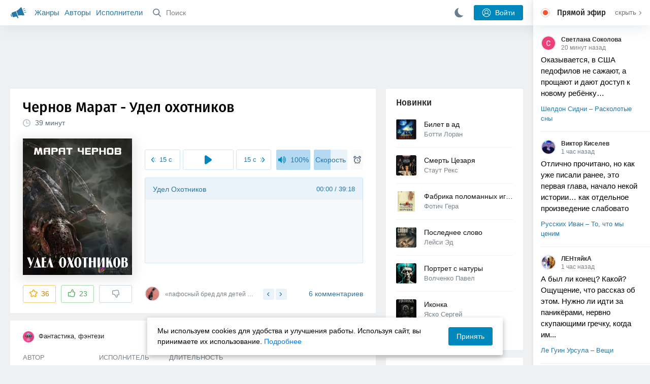

--- FILE ---
content_type: text/html; charset=utf-8
request_url: https://akniga.org/chernov-marat-udel-ohotnikov
body_size: 27945
content:
<!doctype html>
<html>


            
            

                    
    



<head>
    
        <meta charset="utf-8">
        <meta name="description" content="Слушайте аудиокнигу 'Удел охотников' онлайн, читает Шубин Олег. На иссушенной изможденной Земле осталось всего несколько кланов охотников. Они противостоят друг другу в кровопролитной битве за">
        <meta name="keywords" content="аудиокнига, слушать онлайн, Удел охотников, Фантастика, фэнтези, Чернов Марат">
        <meta name="viewport" content="width=device-width, initial-scale=1.0, viewport-fit=cover, user-scalable=no">
        <meta name="robots" content="index,follow">
        <meta name="theme-color" content="#426380">

        <title>Удел охотников - слушать аудиокнигу онлайн | Чернов Марат</title>

        
                    <link rel="alternate" type="application/rss+xml" href="https://akniga.org/rss/comments/39118/" title="Чернов Марат – Удел охотников">
        
        
                    <link rel="canonical" href="https://akniga.org/chernov-marat-udel-ohotnikov" />
        
        
        
                <link rel="preload" as="image" href="https://akniga.org/uploads/media/topic/2021/08/09/18/preview/7db0a45cf25018ce7afe_400x.jpg">
        <link rel="preload" href="https://akniga.org/application/frontend/skin/acl/assets/fonts/firaSans-medium.woff2" as="font" crossorigin="crossorigin" type="font/woff2">
    
    <link rel="stylesheet" type="text/css" href="https://akniga.org/application/tmp/templates/cache/acl/4379279ed3d1db5d4930abf0187a6c4e.css?v=112" />

    
        <link rel="search" type="application/opensearchdescription+xml" href="https://akniga.org/search/opensearch/" title="Аудиокниги Клуб - Слушаем Онлайн!" />
    <script>(function(window, document, undefined) {var DOMReady = function(onInteractive, onComplete) {document.onreadystatechange = function() {var state = document.readyState;if (state === 'interactive' && onInteractive !== undefined) {onInteractive();}if (state === 'complete' && onComplete !== undefined) {onComplete();}};};var loadSymbols = function (callback) {var req = new XMLHttpRequest();req.onload = function (e) {var svgContainer = document.createElement('div');var svg = document.implementation.createHTMLDocument('');svgContainer.style.position = 'absolute';svgContainer.style.width = 0;svgContainer.style.height = 0;svgContainer.style.overflow = 'hidden';svgContainer.style.zIndex = -9999;svg.body.innerHTML = e.target.response;svgContainer.appendChild(svg.body.firstElementChild);document.body.appendChild(svgContainer);svg = null;if (callback!==undefined) callback();};req.open('GET', 'https://akniga.org/application/frontend/skin/acl/assets/symbols_v2.svg?v4', true);req.responseType = 'text';req.send();};DOMReady(function() {loadSymbols(function() {});});})(window, document);</script>
    <style type="text/css">@font-face {font-family:'Fira Sans';font-display: swap;font-style:normal;font-weight:500;src:url(https://akniga.org/application/frontend/skin/acl/assets/fonts/firaSans-medium.eot);src:local("Fira Sans Medium"),local("FiraSans-Medium"),url(https://akniga.org/application/frontend/skin/acl/assets/fonts/firaSans-medium.eot?#iefix) format("embedded-opentype"),url(https://akniga.org/application/frontend/skin/acl/assets/fonts/firaSans-medium.woff2) format("woff2"),url(https://akniga.org/application/frontend/skin/acl/assets/fonts/firaSans-medium.woff) format("woff"),url(https://akniga.org/application/frontend/skin/acl/assets/fonts/FiraSans/firaSans-medium.ttf) format("truetype")}</style>


        <link rel="shortcut icon" href="https://akniga.org/application/frontend/skin/acl/assets/images/favicons/favicon.ico?v3">
        <link rel="manifest" href="https://akniga.org/application/frontend/skin/acl/assets/manifest.json?v7">

        
    

                                        
            <script>window.yaContextCb = window.yaContextCb || [] </script> 
            <script async src="https://yandex.ru/ads/system/context.js"></script>
                          <script async src="https://cdn.digitalcaramel.com/caramel.js"></script>
                                <script type="text/javascript">
            (function(e, x, pe, r, i, me, nt){
            e[i]=e[i]||function(){(e[i].a=e[i].a||[]).push(arguments)},
            me=x.createElement(pe),me.async=1,me.src=r,nt=x.getElementsByTagName(pe)[0],me.addEventListener('error',function(){function cb(t){t=t[t.length-1],'function'==typeof t&&t({flags:{}})};Array.isArray(e[i].a)&&e[i].a.forEach(cb);e[i]=function(){cb(arguments)}}),nt.parentNode.insertBefore(me,nt)})
            (window, document, 'script', 'https://abt.s3.yandex.net/expjs/latest/exp.js', 'ymab');
            ymab('metrika.22013362', 'init'/*, {clientFeatures}, {callback}*/);
            </script>
                  
    

    

    <link rel="apple-touch-icon" href="https://akniga.org/application/frontend/skin/acl/assets/images/logo-square.png">


    <meta property="og:site_name" content="Аудиокниги Клуб - Слушаем Онлайн!" />
<meta property="og:type" content="article" />
<meta property="og:title" content="Удел охотников - слушать аудиокнигу онлайн | Чернов Марат" />
<meta property="og:description" content="Слушайте аудиокнигу 'Удел охотников' онлайн, читает Шубин Олег. На иссушенной изможденной Земле осталось всего несколько кланов охотников. Они противостоят друг другу в кровопролитной битве за" />
<meta property="og:url" content="https://akniga.org/chernov-marat-udel-ohotnikov" />
<meta property="article:published_time" content="2021-08-11T18:00:06+03:00" />
<meta property="og:image" content="https://akniga.org/uploads/media/topic/2021/08/09/18/preview/7db0a45cf25018ce7afe_400x.jpg" />
<script type="text/javascript">
    var REALTIME_OPTIONS = {
        server_address: 'https://realtime.akniga.org:9293/realtime',
        client_timeout: 120
    };
</script><script type="text/javascript">
    var TALK_OPTIONS = {
        current_user_realtime_channel: '',
        comment_live_block_realtime_channel: 'comment_live_block'
    };
</script>

</head>


    
    

<body class="layout layout--user-role-guest layout--user-role-not-admin  " >
    
    

    
    
    
    

<header class="header__main" data-shop="1">

  <div class="container__main">

    <a href="https://akniga.org/" class="logo__main">
      
      <svg class="icon icon-logo" viewBox="0 0 512 512"><path d="M315.015 84.967s-62.876 78.464-123.742 101.181l53.838 144.319c60.873-22.697 159.7-4.791 159.7-4.791l30.703-11.454-89.796-240.71-30.703 11.455zM22.92 331.154c9.712 25.011 27.728 41.285 40.64 36.468l-33.814-90.643c-12.912 4.817-15.868 28.914-6.826 54.175zM168.344 196.415l-103.9 38.76c-16.327 6.091-24.926 22.941-18.835 39.268l31.599 84.706c6.091 16.327 23.892 24.145 40.219 18.054l42.543-15.871.002.006c0-.001.045-.021.178-.071 22.665-8.455 47.561 2.216 57.634 23.673l.326-.122 10.321 27.668 25.823-9.633-78.049-209.221c-2.971.484-5.392 1.862-7.861 2.783z"/><path d="M469.759 163.819c1.325 3.551-.497 7.54-4.047 8.864l-47.957 17.89c-3.551 1.325-7.54-.497-8.864-4.047l-.344-.922c-1.325-3.551.497-7.54 4.047-8.864l47.957-17.89c3.551-1.325 7.54.497 8.864 4.047l.344.922zM446.947 103.983c1.953 3.248.893 7.503-2.355 9.456l-43.868 26.373c-3.248 1.953-7.503.893-9.456-2.355l-.507-.844c-1.953-3.248-.893-7.503 2.355-9.456l43.868-26.373c3.248-1.953 7.503-.893 9.456 2.355l.507.844zM491.366 223.053c-.652-3.733-4.239-6.255-7.973-5.603l-50.423 8.802c-3.733.652-6.255 4.239-5.603 7.973l.169.97c.652 3.733 4.239 6.255 7.973 5.603l50.423-8.802c3.733-.652 6.255-4.239 5.603-7.973l-.169-.97z"/></svg>

    </a>

    <div class="menu__mobile js-events-counter">
      
      <svg class="icon" viewBox="0 0 7 4"><path d="M3.5 2.621L5.977.145a.504.504 0 0 1 .705.001.494.494 0 0 1 .002.706L3.852 3.684a.493.493 0 0 1-.354.143.47.47 0 0 1-.35-.143L.316.852A.504.504 0 0 1 .318.146a.494.494 0 0 1 .705-.001L3.5 2.62z"/></svg>
            <span class="bubble pj-update hidden">0</span>
    </div>

    <div class="header-title item__mobile">
      <span class="header-title-text">Книга</span>
      
      <svg class="icon scroll-to-top" viewBox="0 0 1792 1792"><path d="M1675 971q0 51-37 90l-75 75q-38 38-91 38-54 0-90-38l-294-293v704q0 52-37.5 84.5T960 1664H832q-53 0-90.5-32.5T704 1547V843l-294 293q-36 38-90 38t-90-38l-75-75q-38-38-38-90 0-53 38-91l651-651q35-37 90-37 54 0 91 37l651 651q37 39 37 91z"/></svg>
    </div>

    <div class="menu__nav">
         <div class="container__remaining-width">
            <a href="https://akniga.org/sections/">Жанры</a>
            <a href="https://akniga.org/authors/">Авторы</a>
            <a href="https://akniga.org/performers/">Исполнители</a>
         </div>
           <form action="https://akniga.org/search/books" method="get" class="ls-search-form menu__search js-menu-search">
             <button type="submit" class="button-search">
               
               <svg class="icon icon-search" viewBox="0 0 14 14"><g><g transform="translate(-69 -18)"><path d="M82.77 31.8a.77.77 0 0 1-.53.2c-.21 0-.4-.08-.55-.23l-3.48-3.49a5.94 5.94 0 0 1-3.36 1.02A5.76 5.76 0 0 1 69 23.65 5.76 5.76 0 0 1 74.85 18a5.76 5.76 0 0 1 5.86 5.65c0 1.34-.49 2.62-1.37 3.64l3.45 3.46c.29.3.28.76-.02 1.04zm-12.24-8.15c0 2.3 1.94 4.18 4.32 4.18a4.26 4.26 0 0 0 4.33-4.18c0-2.3-1.94-4.18-4.33-4.18a4.26 4.26 0 0 0-4.32 4.18z" /></g></g></svg>
             </button>
             <input type="text" class="ls-field-input ls-search-form-input" name ='q' placeholder="Поиск"></input>
             <div class="button-close">
               <svg class="icon icon-close" xmlns="http://www.w3.org/2000/svg"><use xlink:href="#close-button"></use></svg>
             </div>
         </form>


         
         
         <div class="button-comments item__mobile">
           
           <svg class="icon icon-comments" viewBox="0 0 17 14"><path d="M15.48 2.9A7.5 7.5 0 0 0 12.46.78 10.9 10.9 0 0 0 8.29 0C6.8 0 5.4.26 4.13.78A7.5 7.5 0 0 0 1.1 2.9a4.38 4.38 0 0 0-.27 5.5c.56.8 1.32 1.46 2.29 2a5.76 5.76 0 0 1-1.08 2.06 146.05 146.05 0 0 0-.68.74l-.06.08-.06.08c-.03.04-.05.07-.04.08l-.02.1c-.02.04-.01.08 0 .1.03.12.08.2.15.26.08.07.16.1.25.1a10.17 10.17 0 0 0 5.36-2.4c.46.04.91.07 1.34.07 1.51 0 2.9-.26 4.17-.78a7.5 7.5 0 0 0 3.02-2.13 4.5 4.5 0 0 0 1.1-2.93 4.5 4.5 0 0 0-1.1-2.93z" fill-rule="nonzero"/></svg>

          </div>
    </div>

      
    <div class="search__content" style="display: none;"></div>

        <div class="button--login ls-button ls-button-submit js-button-login pull-right">
      <svg class="icon icon-user" xmlns="http://www.w3.org/2000/svg"><use xlink:href="#user-button"></use></svg>
      Войти
    </div>
    <div class="menu__icons">
      <a href="#" title="Ночная тема" class="link__book button--night">
        <svg class="icon icon--moon" xmlns="http://www.w3.org/2000/svg"><use xlink:href="#moon"></use></svg>
      </a>
    </div>
      </div>
  <div class="caption--show js-side-hide"><svg class="icon icon-arrow-left" xmlns="http://www.w3.org/2000/svg"><use xlink:href="#arrow-small"></use></svg> Эфир</div>
</header>




<div class="player__wrapper--fade"></div>
<div id="privacy-banner" class="privacy-banner-desktop">
    <div class="privacy-text">
    Мы используем cookies для удобства и улучшения работы. Используя сайт, вы принимаете их использование.
    <a href="/page/policy/" target="_blank">Подробнее</a>
    </div>
    <button class="ls-button ls-button--primary js-privacy-accept">Принять</button>
</div>
<div class="navbar">
  
  <div id="privacy-banner" >
    <div class="privacy-text">
    Мы используем cookies для удобства и улучшения работы. Используя сайт, вы принимаете их использование.
    <a href="/page/policy/" target="_blank">Подробнее</a>
    </div>
    <button class="ls-button ls-button--primary js-privacy-accept">Принять</button>
</div>

  <div class="menu__player--wrapper unloaded">
      <a class="link__action link__backtobook item__mobile tap-link"  href="#">
        <svg class="icon icon-arrow-left" xmlns="http://www.w3.org/2000/svg"><use xlink:href="#arrow-small"></use></svg>
        К описанию
      </a>
      <div class="link__close item__mobile js-close-player">
        <svg class="icon icon-close" xmlns="http://www.w3.org/2000/svg"><use xlink:href="#close-button"></use></svg>
      </div>
      <div class="player__wrapper ">
        <div class="container__remaining-width player__sliders">
            <div class="player__volume">
              <svg class="icon" xmlns="http://www.w3.org/2000/svg"><use xlink:href="#volume"></use></svg>
              <span class="volume_value">100%</span>
              <span class="player__slider"></span>
            </div>
            <div class="player__speed">
              <span class="speed_value">1x</span>
              <span class="player__slider"></span>
            </div>
            <div class="player__timer">
              <svg class="icon" xmlns="http://www.w3.org/2000/svg"><use xlink:href="#timer"></use></svg>
            </div>
        </div>
        <div class="container__remaining-width player__desktop">
            <div class="player__picture button__player--play">
              <svg class="icon icon-pause" xmlns="http://www.w3.org/2000/svg"><use xlink:href="#pause_button_c"></use></svg>
              <svg class="icon icon-play" xmlns="http://www.w3.org/2000/svg"><use xlink:href="#play_button_c"></use></svg>
              
            </div>
            <div class="player__title">
            <span class="player__title--main">
                <span class="wrapper"></span>
            <span class="player__title--small book--chapter-current"></span>
            </div>
        </div>
          </div>
      <div class="menu__player--menu"></div>
    <div class="menu__player--block">
      <div class="menu__player--content">
        <div class="menu__player--content-small">
            <div class="tooltips"></div>
            <span class="book--chapter-current-title"></span>

            <div class="book__player--progress">
              <span class="menu__player--content--time player-time-current">00:00</span>
              <span class="menu__player--content--time player-time-duration">--:--</span>
              <span class="progress__bar progress__bar--player"></span>
            </div>
            <div class="jpl empty">
              <audio preload="auto"></audio>
            </div>
            <div class="full-width player--buttons">
              <button class="button__player button__player--back">
                <svg class="icon" xmlns="http://www.w3.org/2000/svg"><use xlink:href="#chapter_skip_back"></use></svg>
              </button>
              <button class="button__player button__player--back-text">
                <svg class="icon" xmlns="http://www.w3.org/2000/svg"><use xlink:href="#time_skip_back"></use></svg>
                <span>15 c</span>
              </button>
              <button class="button__player button__player--play">
                <svg class="icon icon-play" xmlns="http://www.w3.org/2000/svg"><use xlink:href="#play_button"></use></svg>
                <svg class="icon   icon-pause" xmlns="http://www.w3.org/2000/svg"><use xlink:href="#pause_button"></use></svg>
                
              </button>
              <button class="button__player button__player--forward-text">
                <span>15 c</span>
                <svg class="icon" xmlns="http://www.w3.org/2000/svg"><use xlink:href="#time_skip_forward"></use></svg>
              </button>
              <button class="button__player button__player--forward">
                <svg class="icon" xmlns="http://www.w3.org/2000/svg"><use xlink:href="#chapter_skip_forward"></use></svg>
              </button>
            </div>
          </div>
          <div class="full-width">
            <div class="container__remaining-width pull-left js-book-data"></div>
            <a class="ls-button link__backtobook item__desktop" href="#">
              <svg class="icon icon--history" xmlns="http://www.w3.org/2000/svg"><use xlink:href="#contents"></use></svg>
              К описанию
            </a>
            <div class="container__remaining-width">
              <button class="button__open full-width">Главы
                <svg class="icon icon-arrow" xmlns="http://www.w3.org/2000/svg"><use xlink:href="#arrow-small"></use></svg>
              </button>
            </div>
          </div>
          <div class="full-width menu__player--content-chapters player--chapters">
            <div class="mobile__title--chapters">Список глав</div>
                  <div class="mobile__button--close mobile__button--close--chapters">
                    <svg class="icon icon-close" xmlns="http://www.w3.org/2000/svg"><use xlink:href="#close-button"></use></svg>
                  </div>
                  <div class="global__popup--content">
                    <div class="chapter__default">
                    <div class="chapter__default--time">--:--</div>
                    <div class="chapter__default--title"></div>
                    </div>
                  </div>
          </div>
        </div>
    </div>
  </div>
  <div class="player__wrapper--bar unloaded">
    <div class="player__wrapper--bar--image button__player--play">
      <div class="player__picture"></div>
      <svg class="icon icon-pause" xmlns="http://www.w3.org/2000/svg"><use xlink:href="#pause_button_c"></use></svg>
      <svg class="icon icon-play" xmlns="http://www.w3.org/2000/svg"><use xlink:href="#play_button_c"></use></svg>
      <div class="percent-number"><span></span></div>
      
  </div>
  <div>
    <span class="player__wrapper--bar--caption"></span>
    <span class="player__wrapper--bar--author"></span>
  </div>
  
  <svg class="icon button-open icon-arrow-up" xmlns="http://www.w3.org/2000/svg"><use xlink:href="#arrow-small"></use></svg>
</div>
</div>



<div class="mobile__popup mobile__popup--speed">
     <div class="mobile__popup--content">
       <span class="mobile__popup--content--caption">Скорость чтения</span>
       <span class="mobile__popup--speed--slider progress__bar"></span>
       <div class="speed_controls">
         <span val="minus" class="speed__control icon-minus"><svg class="icon" xmlns="http://www.w3.org/2000/svg"><use xlink:href="#minus-icon"></use></svg></span>
         <span class="speed_value">1x</span>
         <span val="plus" class="speed__control icon-plus"><svg class="icon" xmlns="http://www.w3.org/2000/svg"><use xlink:href="#plus-icon"></use></svg></span>
      </div>
   </div>
   <div class="mobile__popup--button mobile__popup--button--save">
        Сохранить изменения
   </div>
</div>

<div class="mobile__popup mobile__popup--timer">
     <div class="mobile__popup--content">
       <span class="mobile__popup--content--caption">Таймер сна</span>
     <span class="mobile__popup--content--caption-small">Чтение остановится через</span>
     <div class="timer__wrapper">
        <div class="timer__wrapper__wrapper timer__hours" data-val="0">
          <span val="minus" class="timer__control icon-minus"><svg class="icon" xmlns="http://www.w3.org/2000/svg"><use xlink:href="#minus-icon"></use></svg></span>
          <span val="plus" class="timer__control icon-plus"><svg class="icon" xmlns="http://www.w3.org/2000/svg"><use xlink:href="#plus-icon"></use></svg></span>
          <span class="timer__text ">0 <span>часов</span></span>
        </div>
        <div class="timer__wrapper__wrapper timer__minutes" data-val="20">
          <span val="minus" class="timer__control icon-minus"><svg class="icon" xmlns="http://www.w3.org/2000/svg"><use xlink:href="#minus-icon"></use></svg></span>
          <span val="plus" class="timer__control icon-plus"><svg class="icon" xmlns="http://www.w3.org/2000/svg"><use xlink:href="#plus-icon"></use></svg></span>
          <span class="timer__text">20 <span>минут</span></span>
        </div>
     </div>
     <span class="mobile__popup--content--button button-start">Включить таймер</span>
   </div>
   
     <div class="mobile__popup--button mobile__button--close">
        Закрыть
   </div>
</div>




    
    <main class="container__main">
      
        
                   
        



<div class="container__ad ad1">
  <noindex>
                            <div caramel-id="01j78m0npkyyw45bmhb39exg3g"></div>
                      </noindex>
</div>

    

          <div class="content__main__articles  content__article">

              

              
              

              
              
              
              
              
                                  
                                            
                                                            

              
              
    
    



    
            











<article class="ls-topic js-topic"
data-target-id="39118"
data-bid="66847"
itemscope itemtype="http://schema.org/Book">



  
   
  

  
  


    <div class="content__main__book--item content__main__book--item--main js-book-page playlist--show">
            <div class="full-width book--header">
          <div class="caption__article-main-mobile--container">
            <h1 class="caption__article-main">Чернов Марат - Удел охотников</h1>
            <div class="caption__article-title hidden" itemprop="name">Удел охотников</div>
                          <a href="https://akniga.org/author/%D0%A7%D0%B5%D1%80%D0%BD%D0%BE%D0%B2%20%D0%9C%D0%B0%D1%80%D0%B0%D1%82" class="link__action caption__article-author">
                Чернов Марат
              </a>
                      </div>

          
          

          
                                    <span class="caption__article-duration link__action--label--listen wrapper--history-menu" data-bid="66847" >
                                  <svg class="icon icon-percent" viewBox="0 0 14 14"><path d="M6.94 0a6.95 6.95 0 1 0 .02 13.9A6.95 6.95 0 0 0 6.94 0zm0 12.4a5.47 5.47 0 1 1 .01-10.94 5.47 5.47 0 0 1-.01 10.94zm3.62-5.67H7.44V2.98a.57.57 0 0 0-1.14 0V7.3c0 .31.25.57.57.57h3.69a.57.57 0 0 0 0-1.14z" fill="#afbbc7" fill-rule="nonzero"/></svg>
                                
                <span class="percent-number"><span class="hours"></span> <span class="minutes">39 минут</span></span>
                              </span>
                                                                        
                    

      </div>




      
      <div class="book--table">
        <div class="container__remaining-width book--cover">
          <div class="cover__wrapper--image book-id-66847" oncontextmenu="return false;">
                           
                <img src="https://akniga.org/uploads/media/topic/2021/08/09/18/preview/7db0a45cf25018ce7afe_400x.jpg" class="loaded" alt="Удел охотников" />
            
                           <div style="display:none;" class="mobile__button--play button__player--play player-loading button__player--bookpage--play button__player--play-66847 player-loading">
                 <svg class="icon icon-pause" xmlns="http://www.w3.org/2000/svg"><use xlink:href="#pause_button_c"></use></svg>
                 <svg class="icon icon-play" xmlns="http://www.w3.org/2000/svg"><use xlink:href="#play_button_c"></use></svg>
                 <div class="player-loader"><span></span><span></span><span></span></div>
                 <svg viewBox="0 0 36 36" class="circular-chart hidden">
                  <path class="circle-path" stroke-dasharray="0, 100" d="M18 2.0845 a 15.9155 15.9155 0 0 1 0 31.831 a 15.9155 15.9155 0 0 1 0 -31.831"></path>
                 </svg>
               </div>

             
          </div>
        </div>
        <div class="container__remaining-width book--player  book-id-66847">
                        <div class="full-width content__main__book--item--content--player">
                      <div class="container__remaining-width player--buttons player--buttons-book player--buttons-onefile">
                            
                            <button class="button__player button__player--back-text">
                              <svg class="icon" viewBox="0 0 9 9"><path d="M2.18 4.5l3.18-3.37A.5.5 0 0 0 5.5.8a.5.5 0 0 0-.14-.35L5.1.14a.45.45 0 0 0-.66 0L.63 4.15a.5.5 0 0 0-.13.35c0 .13.05.26.14.35l3.78 4a.45.45 0 0 0 .66 0l.28-.29c.18-.2.18-.5 0-.7L2.18 4.5z"/><path d="M5.84 4.5L8.4 1.88c.07-.07.11-.17.11-.27s-.04-.2-.1-.27l-.23-.23a.36.36 0 0 0-.53 0L4.61 4.23a.39.39 0 0 0-.11.27c0 .1.04.2.1.27L7.65 7.9a.36.36 0 0 0 .53 0l.22-.23a.4.4 0 0 0 0-.54L5.84 4.5z" opacity=".5"/></svg>
                              
                              <span>15 c</span>
                            </button>
                            <button class="button__player button__player--play button__player--bookpage--play button__player--play-66847">
                              <svg class="icon icon-play" viewBox="0 0 11 14"><path d="M0 12.2V1.8A1.73 1.73 0 0 1 2.71.38l7.5 5.2a1.73 1.73 0 0 1 0 2.84l-7.5 5.2A1.73 1.73 0 0 1 0 12.2z" fill-rule="nonzero"></path></svg>
                              
                              <svg class="icon icon-pause" xmlns="http://www.w3.org/2000/svg"><use xlink:href="#pause_button"></use></svg>
                              <div class="player-loader"><span></span><span></span><span></span></div>
                            </button>
                            <button class="button__player button__player--forward-text">
                              <span>15 c</span>
                              
                              <svg class="icon" viewBox="0 0 9 9"><path d="M6.82 4.5L3.64 1.13A.5.5 0 0 1 3.51.8a.5.5 0 0 1 .13-.35l.28-.3a.45.45 0 0 1 .66 0l3.78 4.01c.08.1.13.22.13.35a.5.5 0 0 1-.13.35l-3.78 4a.45.45 0 0 1-.65 0l-.28-.29a.51.51 0 0 1 0-.7L6.82 4.5z"/><path d="M3.16 4.5L.6 1.88a.39.39 0 0 1-.11-.27c0-.1.04-.2.1-.27l.23-.23a.36.36 0 0 1 .53 0l3.03 3.12c.07.07.11.17.11.27s-.04.2-.1.27L1.35 7.9a.36.36 0 0 1-.53 0l-.22-.23a.4.4 0 0 1 0-.54L3.16 4.5z" opacity=".5"/></svg>
                            </button>
                            <button class="button__player button__player--speed player__speed speed_value" data-bid="66847">1x</button>
                            
                      </div>
                        <div class="container__remaining-width">
                          <div class="volume__hor item__desktop">
                              <svg class="icon" xmlns="http://www.w3.org/2000/svg"><use xlink:href="#volume"></use></svg>
                              <div class="volume_value">100%</div>
                          </div>
                          <div class="speed__hor item__desktop">
                            <div class="speed_value">Скорость</div>
                          </div>
                          <div class="player__timer">
                            <svg class="icon" xmlns="http://www.w3.org/2000/svg"><use xlink:href="#timer"></use></svg>
                          </div>
                        </div>


                        <div class="bookpage--chapters player--chapters" data-bid="66847">

                                                                                                                                                                          <div class="chapter__default chapter__current" data-pos="0" data-id="0">
                                      <div class="chapter__default--time"><span><span class="player-time-current">00:00</span> / </span>39:18</div>
                                      
                                      <div class="chapter__default--title">Удел Охотников</div>
                                      <div class="chapter__default--progress"></div>                                    </div>
                                                                      
                                                                                     </div>
              </div>
                    



      </div>

    </div>


    
    <div class="book--bottom">
      <div class="cover__wrapper--buttons">
        








    


<div class="ls-counter ls-favourite ls-favourite--has-counter   ls-topic-favourite"
     data-param-i-target-id="39118"
     data-type="topic"
     title="Добавить в избранное"
     >

    
      <svg class="icon icon-star" xmlns="http://www.w3.org/2000/svg"><use xmlns:xlink="http://www.w3.org/1999/xlink" xlink:href="#star_empty"></use></svg>
      
      <span class="counter-number ls-favourite-count js-favourite-count" >
        36
      </span>
</div>

        














                
    


    


<div class="ls-vote ls-vote-body ls-vote--count-positive ls-vote--not-voted ls-vote--default  js-vote-topic"  data-param-i-target-id="39118" data-type="topic">
    
        
            
              
              

                <div class="ls-vote-item ls-vote-item-up  ls-counter " title="" data-vote-value="1">
                  <svg class="icon" xmlns="http://www.w3.org/2000/svg"><use xlink:href="#like_empty"></use></svg>
                  <span class="counter-number js-vote-rating-up">23</span>
                </div>
                

              
                              <div class="ls-vote-item ls-vote-item-down  ls-counter " title="" data-vote-value="-1">
                  <svg class="icon" xmlns="http://www.w3.org/2000/svg"><use xlink:href="#dislike_empty"></use></svg>
                                  </div>
              
              

        
</div>

      </div>

            <div class="top-comments item__desktop">
                  <div class="carousel-comments">
                            <a href="#comment990046" class="content__main__book--item--comment content__main__book--item--comment-text">
                      <img class="content__main__book--item--comment-avatar" src="https://akniga.org/uploads/images/users/000/467/778/2021/04/21/avatar-user-467778_64x64crop.jpg?063213">
                      «пафосный бред для детей младшего школьного возраста»
                </a>
                            <a href="#comment990150" class="content__main__book--item--comment content__main__book--item--comment-text">
                      <img class="content__main__book--item--comment-avatar" src="https://akniga.org/uploads/images/users/000/367/790/2020/03/16/avatar-user-367790_64x64crop.jpg?215729">
                      «Ну, эммм, как бээээ… Спасибо Олегу за прочтение 🙂»
                </a>
                            <a href="#comment989502" class="content__main__book--item--comment content__main__book--item--comment-text">
                      <img class="content__main__book--item--comment-avatar" src="https://akniga.org/uploads/images/users/000/481/039/2021/07/09/avatar-user-481039_64x64crop.jpg?165723">
                      «Ну не тянет…»
                </a>
                            <a href="#comment989837" class="content__main__book--item--comment content__main__book--item--comment-text">
                      <img class="content__main__book--item--comment-avatar" src="https://akniga.org/uploads/images/users/000/028/264/2019/03/22/avatar-user-28264_64x64crop.jpg?030000">
                      «Не знаю, для меня этот рассказ «штамп на штампе едет и штампом погоняет». Такое...»
                </a>
                      </div>
          <div class="slick-prev"><svg class="icon icon-arrow icon-arrow-left" xmlns="http://www.w3.org/2000/svg"><use xlink:href="#arrow-small"></use></svg></div>
          <div class="slick-next"><svg class="icon icon-arrow icon-arrow-right" xmlns="http://www.w3.org/2000/svg"><use xlink:href="#arrow-small"></use></svg></div>
              </div>
      
            <a href="#comments" class="link__action link__action--comments tap-link no-pjax">
        <svg class="icon icon-comments" xmlns="http://www.w3.org/2000/svg"><use xlink:href="#comments-icon"></use></svg>
                 6 комментариев
              </a>
      
            <div class="link__action link__action--showall tap-link item__mobile js-playlist-show" data-mode="1">
        <svg class="icon" xmlns="http://www.w3.org/2000/svg"><use xlink:href="#contents"></use></svg>
        <span>Скрыть главы</span>
      </div>
      
      </div>
    

    


  </div>




  <div class="content__main__book--item">
      <div class="full-width">
                                <a href="https://akniga.org/section/fantasy/" class="section__title">
              <img src="https://akniga.org/uploads/images/blogs/000/000/021/2019/03/23/avatar-blog-21_48x48crop.png" />              Фантастика, фэнтези
            </a>
        
        <span class="link__action--label link__action--label--views pull-right">
          <svg class="icon" xmlns="http://www.w3.org/2000/svg"><use xlink:href="#views"></use></svg>
          14K
        </span>

      </div>
    

      
                  <div class="full-width ">
            <div class="caption__article--about-block about-author">
        <div class="content__main__book--item--caption">
          Автор        </div>
        <span class="content__article--about-content about-author">
                                                    <div class="tooltip__wrapper ">
    <a rel="author" class="link__author" href="https://akniga.org/author/%D0%A7%D0%B5%D1%80%D0%BD%D0%BE%D0%B2%20%D0%9C%D0%B0%D1%80%D0%B0%D1%82/">
              <svg class="icon icon-author" xmlns="http://www.w3.org/2000/svg"><use xlink:href="#author"></use></svg>
            <span itemprop="author">Чернов Марат</span>
    </a>
    <div class="tooltip__main tooltip__main--top">
      
       














                
    


    


<div class="ls-vote ls-vote-body ls-vote--count-positive ls-vote--not-voted ls-vote--default  js-vote-author"  data-param-i-target-id="5877" data-type="author">
    
        
            
              
              

                <div class="ls-vote-item ls-vote-item-up  ls-counter " title="" data-vote-value="1">
                  <svg class="icon" xmlns="http://www.w3.org/2000/svg"><use xlink:href="#like_empty"></use></svg>
                  <span class="counter-number js-vote-rating-up">23</span>
                </div>
                

              
                              <div class="ls-vote-item ls-vote-item-down  ls-counter " title="" data-vote-value="-1">
                  <svg class="icon" xmlns="http://www.w3.org/2000/svg"><use xlink:href="#dislike_empty"></use></svg>
                                  </div>
              
              

        
</div>

    </div>
  </div>

                                                        </span>
      </div>
                  <div class="caption__article--about-block">
        <div class="content__main__book--item--caption">
          Исполнитель        </div>
        <span class="content__article--about-content">
                                      <div class="tooltip__wrapper ">
    <a rel="performer" class="link__reader" href="https://akniga.org/performer/%D0%A8%D1%83%D0%B1%D0%B8%D0%BD%20%D0%9E%D0%BB%D0%B5%D0%B3/">
                <svg class="icon icon-author" xmlns="http://www.w3.org/2000/svg"><use xlink:href="#performer"></use></svg>
            <span>Шубин Олег</span>
    </a>
        <div class="tooltip__main tooltip__main--top">
      
     














                
    


    


<div class="ls-vote ls-vote-body ls-vote--count-positive ls-vote--not-voted ls-vote--default  js-vote-performer"  data-param-i-target-id="2445" data-type="performer">
    
        
            
              
              

                <div class="ls-vote-item ls-vote-item-up  ls-counter " title="" data-vote-value="1">
                  <svg class="icon" xmlns="http://www.w3.org/2000/svg"><use xlink:href="#like_empty"></use></svg>
                  <span class="counter-number js-vote-rating-up">1.4K</span>
                </div>
                

              
                              <div class="ls-vote-item ls-vote-item-down  ls-counter " title="" data-vote-value="-1">
                  <svg class="icon" xmlns="http://www.w3.org/2000/svg"><use xlink:href="#dislike_empty"></use></svg>
                                  </div>
              
              

        
</div>

    </div>
      </div>

                                                        </span>
      </div>
                          <div class="caption__article--about-block">
          <div class="content__main__book--item--caption">
            Длительность
          </div>
          <span class="content__article--about-content book-duration-66847">
              <span class="hours"></span> <span class="minutes">39 минут</span>
              <span class="rate"></span>
          </span>
        </div>
                  
          </div>

    
    

    

    
    

    <div class="description__article-main" itemprop="description">
      <div class="content__main__book--item--caption">Описание</div>
      																      На иссушенной изможденной Земле осталось всего несколько кланов охотников. Они противостоят друг другу в кровопролитной битве за пищу, оружие и кров. Им противостоят каннибалы и мутанты, жуткие твари всех мастей. Иногда запасы пищи, оружия и боеприпасов надо пополнять, и тогда приходится выходить за пределы относительно безопасной территории, внедряясь в зону отчуждения, страха и безысходности. Для бесстрашных воинов Ноя это будет самый опасный и долгий поход. Что ждет их всех, и с чем они столкнутся в конце пути- этот вопрос лучше себе не задавать, ведь каждый отдает себе отчет в том, что ни у кого на самом деле нет шансов вернуться. Судьба настоящих охотников никогда не определена, а значит, любой охотник может угодить в чужой капкан и сгинуть бесследно в зоне одиночества и своих собственных страхов.
          </div>

    
    
                                      
                                  
          

    <div class="description__article-main">
      <div class="content__main__book--item--caption">Поделиться аудиокнигой</div>
      <a style="width:42px;" class="shares__item shares__item--vkontakte" href="https://vk.com/share.php?url=https://akniga.org/chernov-marat-udel-ohotnikov" target="_blank" rel="nofollow noopener">
        <svg class="icon" xmlns="http://www.w3.org/2000/svg"><use xlink:href="#vkontakte-icon"></use></svg>
      </a>
      <a style="width:42px;" class="shares__item shares__item--odnoklassniki" href="https://connect.ok.ru/offer?url=https://akniga.org/chernov-marat-udel-ohotnikov" target="_blank" rel="nofollow noopener">
        <svg class="icon" xmlns="http://www.w3.org/2000/svg"><use xlink:href="#odnoklassniki-icon"></use></svg>
      </a>
            <a style="width:42px;" class="shares__item shares__item--facebook" href="https://www.facebook.com/sharer/sharer.php?u=https://akniga.org/chernov-marat-udel-ohotnikov" target="_blank" rel="nofollow noopener">
        <svg class="icon" xmlns="http://www.w3.org/2000/svg"><use xlink:href="#facebook-icon"></use></svg>
      </a>
      <a style="width:42px;" class="shares__item shares__item--twitter" href="http://twitter.com/share?text=Аудиокнига: Чернов Марат – Удел охотников&url=https://akniga.org/chernov-marat-udel-ohotnikov" target="_blank" rel="nofollow noopener">
        <svg class="icon" xmlns="http://www.w3.org/2000/svg"><use xlink:href="#twitter-icon"></use></svg>
      </a>
            <a style="width:42px;" class="shares__item shares__item--telegram" href="https://telegram.me/share/url?url=https://akniga.org/chernov-marat-udel-ohotnikov&text=Аудиокнига: Чернов Марат – Удел охотников" target="_blank" rel="nofollow noopener">
        <svg class="icon" xmlns="http://www.w3.org/2000/svg"><use xlink:href="#telegram-icon"></use></svg>
      </a>
  </div>

  

  
  	<div itemprop="aggregateRating" itemscope itemtype="http://schema.org/AggregateRating">
  	<meta itemprop="bestRating" content="5" />
    <meta itemprop="ratingValue" content="4.1" />
    <meta itemprop="ratingCount" content="30" />
	</div>
  
  <div xmlns:v="http//rdf.data-vocabulary.org/#" class="hidden">
    <span typeof="v:Breadcrumb"><a href="/" rel="v:url" property="v:title">akniga.org</a></span>
    <span typeof="v:Breadcrumb"><a href="https://akniga.org/section/fantasy/" rel="v:url" property="v:title">Фантастика, фэнтези</a></span>
        <span typeof="v:Breadcrumb"><a href="https://akniga.org/author/Чернов Марат/" rel="v:url" property="v:title">Чернов Марат</a></span>
        <span typeof="v:Breadcrumb"><a href="https://akniga.org/chernov-marat-udel-ohotnikov" rel="v:url" property="v:title">Удел охотников</a></span>
  </div>

  <div class="preconnect"><link rel="preconnect" href="https://r1.akniga.club/"></div>
</article>

    

<noindex>
<div class="container__ad ad2">
                            <div caramel-id="01j78m0npnk6dbhk1bwf2300jy"></div>
                    </div>
</noindex>

  

  <div class="content__main__book--item">
    <span class="caption__article-main--book">
              Другие книги                 <a href="https://akniga.org/author/Чернов Марат/">Чернов Марат</a>
        </span>
          </span>
    <div class="block-container">
                  <div class="col-md-4">
            <a href="https://akniga.org/chernov-marat-pochti-vse-o-zombi" class="content__main__book--item--small tap-link js-title-topic" title="Вот уже несколько лет продолжается жестокая беспощадная война. На Земле воцарились смутные времена, Армагеддон, и проблеска в конце тоннеля пока...">
                  <img class="lazy" data-src="https://akniga.org/uploads/media/topic/2019/06/08/13/preview/7e04b1fbacbcca799306_100x100crop.jpg" />
                  <div class="caption-wrapper">
                    <span class="caption">Почти все о зомби</span>
                                          <span class="author">Шубин Олег</span>
                                      </div>
                  <div class="link__action--links">
                                        <span class="ls-vote-items">
                      <span class="ls-vote-item-up ls-counter inline-counter">
                         <svg class="icon" xmlns="http://www.w3.org/2000/svg"><use xlink:href="#like_empty"></use></svg>
                         <span class="counter-number">46</span>
                      </span>
                    </span>
                                      </div>
              </a>
        </div>
                  <div class="col-md-4">
            <a href="https://akniga.org/chernov-marat-rozovye-ochki" class="content__main__book--item--small tap-link js-title-topic" title="Вы устали от будней? Каждый день кажется похожим на предыдущий? Вам пора приобрести свежих впечатлений. Лавка Древностей и Чудес открыта для...">
                  <img class="lazy" data-src="https://akniga.org/uploads/media/topic/2019/03/22/09/preview/98d11201cfd96b553ce6_100x100crop.jpg" />
                  <div class="caption-wrapper">
                    <span class="caption">Розовые очки</span>
                                          <span class="author">Шубин Олег</span>
                                      </div>
                  <div class="link__action--links">
                                        <span class="ls-vote-items">
                      <span class="ls-vote-item-up ls-counter inline-counter">
                         <svg class="icon" xmlns="http://www.w3.org/2000/svg"><use xlink:href="#like_empty"></use></svg>
                         <span class="counter-number">15</span>
                      </span>
                    </span>
                                      </div>
              </a>
        </div>
                  <div class="col-md-4">
            <a href="https://akniga.org/chernov-marat-kokteyl" class="content__main__book--item--small tap-link js-title-topic" title="Было ровно девять часов утра, когда мы влетели в вестибюль банка- единственного банка в том городке, где были проездом. Надо было срочно срубить...">
                  <img class="lazy" data-src="https://akniga.org/uploads/media/topic/2021/09/21/15/preview/0b620025871c8ffd4b27_100x100crop.jpg" />
                  <div class="caption-wrapper">
                    <span class="caption">Коктейль</span>
                                          <span class="author">Scaners</span>
                                      </div>
                  <div class="link__action--links">
                                        <span class="ls-vote-items">
                      <span class="ls-vote-item-up ls-counter inline-counter">
                         <svg class="icon" xmlns="http://www.w3.org/2000/svg"><use xlink:href="#like_empty"></use></svg>
                         <span class="counter-number">15</span>
                      </span>
                    </span>
                                        <span class="link__action link__action--comment">
                      <svg class="icon icon-comments" xmlns="http://www.w3.org/2000/svg"><use xlink:href="#comments-icon"></use></svg>
                      22 <span>комментария</span>
                    </span>
                                      </div>
              </a>
        </div>
                  <div class="col-md-4">
            <a href="https://akniga.org/chernov-marat-toplivo" class="content__main__book--item--small tap-link js-title-topic" title="Недалекое будущее. Великая война закончилась не менее великим энергетическим кризисом. По разбитым дорогам и пустынным автострадам несется огромная...">
                  <img class="lazy" data-src="https://akniga.org/uploads/media/topic/2025/11/30/20/preview/512b3d2f601484867e52_100x100crop.jpg" />
                  <div class="caption-wrapper">
                    <span class="caption">Топливо</span>
                                          <span class="author">Шубин Олег</span>
                                      </div>
                  <div class="link__action--links">
                                        <span class="ls-vote-items">
                      <span class="ls-vote-item-up ls-counter inline-counter">
                         <svg class="icon" xmlns="http://www.w3.org/2000/svg"><use xlink:href="#like_empty"></use></svg>
                         <span class="counter-number">14</span>
                      </span>
                    </span>
                                        <span class="link__action link__action--comment">
                      <svg class="icon icon-comments" xmlns="http://www.w3.org/2000/svg"><use xlink:href="#comments-icon"></use></svg>
                      6 <span>комментариев</span>
                    </span>
                                      </div>
              </a>
        </div>
                  <div class="col-md-4">
            <a href="https://akniga.org/chernov-marat-shvatka" class="content__main__book--item--small tap-link js-title-topic" title="Обладающий необыкновенным даром провидец всю свою жизнь пытался помогать другим. Он спас немало жизней просто потому, что использовал свой дар в...">
                  <img class="lazy" data-src="https://akniga.org/uploads/media/topic/2022/02/18/18/preview/baff03b429a820d759a4_100x100crop.jpg" />
                  <div class="caption-wrapper">
                    <span class="caption">Схватка</span>
                                          <span class="author">Шубин Олег</span>
                                      </div>
                  <div class="link__action--links">
                                        <span class="ls-vote-items">
                      <span class="ls-vote-item-up ls-counter inline-counter">
                         <svg class="icon" xmlns="http://www.w3.org/2000/svg"><use xlink:href="#like_empty"></use></svg>
                         <span class="counter-number">51</span>
                      </span>
                    </span>
                                        <span class="link__action link__action--comment">
                      <svg class="icon icon-comments" xmlns="http://www.w3.org/2000/svg"><use xlink:href="#comments-icon"></use></svg>
                      10 <span>комментариев</span>
                    </span>
                                      </div>
              </a>
        </div>
                  <div class="col-md-4">
            <a href="https://akniga.org/chernov-marat-ural" class="content__main__book--item--small tap-link js-title-topic" title="Вначале внимание всех было приковано к телу в мешке, лежавшему посередине между тремя зеками и их надсмотрщиком, и никто не торопился развязывать...">
                  <img class="lazy" data-src="https://akniga.org/uploads/media/topic/2023/03/05/01/preview/9285254783fa5a8fdf05_100x100crop.jpg" />
                  <div class="caption-wrapper">
                    <span class="caption">Урал</span>
                                          <span class="author">Scaners</span>
                                      </div>
                  <div class="link__action--links">
                                        <span class="ls-vote-items">
                      <span class="ls-vote-item-up ls-counter inline-counter">
                         <svg class="icon" xmlns="http://www.w3.org/2000/svg"><use xlink:href="#like_empty"></use></svg>
                         <span class="counter-number">13</span>
                      </span>
                    </span>
                                        <span class="link__action link__action--comment">
                      <svg class="icon icon-comments" xmlns="http://www.w3.org/2000/svg"><use xlink:href="#comments-icon"></use></svg>
                      15 <span>комментариев</span>
                    </span>
                                      </div>
              </a>
        </div>
        
          </div>

</div>


  <div class="content__main__book--item">
    <span class="caption__article-main--book">
             Аудиокниги жанра <a href="https://akniga.org/section/fantasy">«Фантастика, фэнтези»</a>
          </span>
    <div class="block-container">
                  <div class="col-md-4">
            <a href="https://akniga.org/zhelyazny-rodzher-velikie-medlennye-koroli-1" class="content__main__book--item--small tap-link js-title-topic" title="На планете Глан правят Великие Медленные короли, пережившие всех своих подданных. Они посылают последнего из них, робота Зиндрома найти другие...">
                  <img class="lazy" data-src="https://akniga.org/uploads/media/topic/2020/05/01/09/preview/33f116ce2dfee5ce77eb_100x100crop.jpg" />
                  <div class="caption-wrapper">
                    <span class="caption">Великие медленные короли </span>
                                          <span class="author">Желязны Роджер</span>
                                      </div>
                  <div class="link__action--links">
                                        <span class="ls-vote-items">
                      <span class="ls-vote-item-up ls-counter inline-counter">
                         <svg class="icon" xmlns="http://www.w3.org/2000/svg"><use xlink:href="#like_empty"></use></svg>
                         <span class="counter-number">30</span>
                      </span>
                    </span>
                                        <span class="link__action link__action--comment">
                      <svg class="icon icon-comments" xmlns="http://www.w3.org/2000/svg"><use xlink:href="#comments-icon"></use></svg>
                      12 <span>комментариев</span>
                    </span>
                                      </div>
              </a>
        </div>
                  <div class="col-md-4">
            <a href="https://akniga.org/ellison-harlan-moy-drug-bolshoy-sem" class="content__main__book--item--small tap-link js-title-topic" title="Это рассказ от лица человека, который владеет цирком. Цирком в котором представление дают особенные экстра-люди с фантастическими способностями....">
                  <img class="lazy" data-src="https://akniga.org/uploads/media/topic/2021/03/08/11/preview/56ce0d90c7c1effef070_100x100crop.png" />
                  <div class="caption-wrapper">
                    <span class="caption">Мой друг Большой Сэм </span>
                                          <span class="author">Эллисон Харлан</span>
                                      </div>
                  <div class="link__action--links">
                                        <span class="ls-vote-items">
                      <span class="ls-vote-item-up ls-counter inline-counter">
                         <svg class="icon" xmlns="http://www.w3.org/2000/svg"><use xlink:href="#like_empty"></use></svg>
                         <span class="counter-number">49</span>
                      </span>
                    </span>
                                        <span class="link__action link__action--comment">
                      <svg class="icon icon-comments" xmlns="http://www.w3.org/2000/svg"><use xlink:href="#comments-icon"></use></svg>
                      8 <span>комментариев</span>
                    </span>
                                      </div>
              </a>
        </div>
                  <div class="col-md-4">
            <a href="https://akniga.org/larionova-olga-solnce-vhodit-v-znak-bliznecov" class="content__main__book--item--small tap-link js-title-topic" title="Многомерное пространство представить себе трудно. Наверное, лучше начать с того, что просто поверить в его реальное, осязаемое существование. А уж...">
                  <img class="lazy" data-src="https://akniga.org/uploads/media/topic/2021/01/31/16/preview/8e95497e87e132ca982e_100x100crop.jpg" />
                  <div class="caption-wrapper">
                    <span class="caption">Солнце входит в знак Близнецов</span>
                                          <span class="author">Ларионова Ольга</span>
                                      </div>
                  <div class="link__action--links">
                                        <span class="ls-vote-items">
                      <span class="ls-vote-item-up ls-counter inline-counter">
                         <svg class="icon" xmlns="http://www.w3.org/2000/svg"><use xlink:href="#like_empty"></use></svg>
                         <span class="counter-number">58</span>
                      </span>
                    </span>
                                        <span class="link__action link__action--comment">
                      <svg class="icon icon-comments" xmlns="http://www.w3.org/2000/svg"><use xlink:href="#comments-icon"></use></svg>
                      9 <span>комментариев</span>
                    </span>
                                      </div>
              </a>
        </div>
                  <div class="col-md-4">
            <a href="https://akniga.org/norton-andre-planeta-koldovstva" class="content__main__book--item--small tap-link js-title-topic" title="«Королева солнца» временно переоборудована в почтовый корабль, приземляется на планете Ксечо, наделенной самыми отвратительными качествами паровой...">
                  <img class="lazy" data-src="https://akniga.org/uploads/media/topic/2019/03/22/09/preview/102cfae1d5967efb1dad_100x100crop.jpg" />
                  <div class="caption-wrapper">
                    <span class="caption">Планета колдовства</span>
                                          <span class="author">Нортон Андрэ</span>
                                      </div>
                  <div class="link__action--links">
                                        <span class="ls-vote-items">
                      <span class="ls-vote-item-up ls-counter inline-counter">
                         <svg class="icon" xmlns="http://www.w3.org/2000/svg"><use xlink:href="#like_empty"></use></svg>
                         <span class="counter-number">111</span>
                      </span>
                    </span>
                                        <span class="link__action link__action--comment">
                      <svg class="icon icon-comments" xmlns="http://www.w3.org/2000/svg"><use xlink:href="#comments-icon"></use></svg>
                      13 <span>комментариев</span>
                    </span>
                                      </div>
              </a>
        </div>
                  <div class="col-md-4">
            <a href="https://akniga.org/glushanovskiy-aleksey-put-demona" class="content__main__book--item--small tap-link js-title-topic" title="Возводить на трон правителя — оказывается очень неблагодарное дело. Все так и норовят сделать тебе какую-нибудь пакость. Например, — ткнуть в спину...">
                  <img class="lazy" data-src="https://akniga.org/uploads/media/topic/2019/03/22/09/preview/7dc7605bf72b925de849_100x100crop.jpg" />
                  <div class="caption-wrapper">
                    <span class="caption">Путь демона</span>
                                          <span class="author">Глушановский Алексей</span>
                                      </div>
                  <div class="link__action--links">
                                        <span class="ls-vote-items">
                      <span class="ls-vote-item-up ls-counter inline-counter">
                         <svg class="icon" xmlns="http://www.w3.org/2000/svg"><use xlink:href="#like_empty"></use></svg>
                         <span class="counter-number">347</span>
                      </span>
                    </span>
                                        <span class="link__action link__action--comment">
                      <svg class="icon icon-comments" xmlns="http://www.w3.org/2000/svg"><use xlink:href="#comments-icon"></use></svg>
                      72 <span>комментария</span>
                    </span>
                                      </div>
              </a>
        </div>
                  <div class="col-md-4">
            <a href="https://akniga.org/saymak-klifford-vsyakaya-plot-trava-chit-polischuk-v" class="content__main__book--item--small tap-link js-title-topic" title="Америка 60-х… Вокруг маленького и ничем не примечательного городка Милвилл появляется невидимая стена, которая не пропускает сквозь себя ничто...">
                  <img class="lazy" data-src="https://akniga.org/uploads/media/topic/2025/01/20/21/preview/9ef48fdf4e64d785d646_100x100crop.jpg" />
                  <div class="caption-wrapper">
                    <span class="caption">Всякая плоть - трава (Все живое)</span>
                                          <span class="author">Саймак Клиффорд</span>
                                      </div>
                  <div class="link__action--links">
                                        <span class="ls-vote-items">
                      <span class="ls-vote-item-up ls-counter inline-counter">
                         <svg class="icon" xmlns="http://www.w3.org/2000/svg"><use xlink:href="#like_empty"></use></svg>
                         <span class="counter-number">68</span>
                      </span>
                    </span>
                                        <span class="link__action link__action--comment">
                      <svg class="icon icon-comments" xmlns="http://www.w3.org/2000/svg"><use xlink:href="#comments-icon"></use></svg>
                      32 <span>комментария</span>
                    </span>
                                      </div>
              </a>
        </div>
        
          </div>

</div>


    

    
    



    
        
    
    



<div id="comments" class="content__main__book--item js-comments ls-comments  js-topic-comments comments-loaded"
            data-target-type="topic"
            data-target-id="39118"
            data-target-bid="66847"
            data-user-id="0"
            data-comment-last-id="1688959"
            id="comments" >
      
            <h2 class="caption--inline js-comments-title">
                        6 комментариев
                </h2>
              <div class="comments__selector">
            <span href="#" class="js-sort-comments comment--active" data-type="2">Популярные</span>
            <span href="#" class="js-sort-comments" data-type="3">Новые</span>
            <span class="js-sort-comments" data-type="1">По порядку</span>
        </div>
      
    
    

    
                  <form method="post" class="wrapper__input ls-comment-form js-comment-form-locked" onsubmit="return false;">
          <textarea class="ls-field-input text-area" placeholder="Ваш комментарий..." rows="2"></textarea>
          <div class="editor--buttons">
            <button class="ls-button ls-button--primary" type="submit">Отправить</button>
          </div>
        </form>
          
    
    <div class="comments__block js-comment-list">
                    





              
        

    
    
    
    
    
    
    <div class="comments__block--item js-comment-wrapper "
    id="comment989502" data-id="989502" data-rating="4"     >
    
          
          






















 <section class="ls-comment js-comment  "
     data-id = "989502"
               >
     
     

     

     

     
     <div class="comments__block--item-content">
              <a href="https://akniga.org/profile/481039-dicr/" class="comments__block--item--name">
           <div class="comments__block-avatar ">
                             <img class="comments__block--item--avatar  lazy" data-src="https://akniga.org/uploads/images/users/000/481/039/2021/07/09/avatar-user-481039_64x64crop.jpg?165723" />
                            
              </div>
           Игорь Тарасов
                                            </a>
        <div class="comments__block--buttons">
                      
                          














                
    


    


<div class="ls-vote ls-vote-body ls-vote--count-positive ls-vote--not-voted ls-vote--default  js-vote-comment"  data-param-i-target-id="989502" data-type="">
    
        
            
              
              

                <div class="ls-vote-item ls-vote-item-up  ls-counter inline-counter" title="" data-vote-value="1">
                  <svg class="icon" xmlns="http://www.w3.org/2000/svg"><use xlink:href="#like_empty"></use></svg>
                  <span class="counter-number js-vote-rating-up">4</span>
                </div>
                

              
              
              

        
</div>

                                          <div class="ls-comment-more inline-counter js-comment-more"><svg class="icon icon-more" xmlns="http://www.w3.org/2000/svg"><use xlink:href="#more-icon"></use></svg></div>
                                 </div>

       <a href="https://akniga.org/chernov-marat-udel-ohotnikov?comment989502" class="comments__block--item--date js-scroll-to-comment no-pjax">
         <time datetime="2021-08-12T02:15:21+03:00" title="12 августа 2021, 02:15">
             12 августа 2021
         </time>
       </a>

       
       
    </div>

    <div class="comments__block--item--comment">Ну не тянет…</div>
    <div class="comments__block--item--answer">
            
              <span class="reply--link js-comment-reply-guest" data-id="989502">Ответить</span>
      
      <span class="js-comment-fold open reply--link" style="display:none;" data-id="989502">Свернуть</span>

            
          </div>

    

    
 </section>

      
    
    
                  
        

    
    
    
    
    
    
    <div class="comments__block--item js-comment-wrapper  has-parent"
    id="comment989533" data-id="989533" data-rating="5"     >
    
          
          






















 <section class="ls-comment js-comment  "
     data-id = "989533"
     data-parent-id = "989502"          >
     
     

     

     

          <div class="replyto js-comment-scroll-to-parent">
         <svg class="icon icon-replyto" xmlns="http://www.w3.org/2000/svg"><use xlink:href="#replyto"></use></svg>
         Игорь Тарасов     </div>
     
     <div class="comments__block--item-content">
              <a href="https://akniga.org/profile/461006-Sophya/" class="comments__block--item--name">
           <div class="comments__block-avatar ">
                             <img class="comments__block--item--avatar  lazy" data-src="https://akniga.org/application/frontend/skin/acl/assets/images/avatars/avatar_male_64x64crop.png" />
                            
              </div>
           Sophya
                                            </a>
        <div class="comments__block--buttons">
                      
                          














                
    


    


<div class="ls-vote ls-vote-body ls-vote--count-positive ls-vote--not-voted ls-vote--default  js-vote-comment"  data-param-i-target-id="989533" data-type="">
    
        
            
              
              

                <div class="ls-vote-item ls-vote-item-up  ls-counter inline-counter" title="" data-vote-value="1">
                  <svg class="icon" xmlns="http://www.w3.org/2000/svg"><use xlink:href="#like_empty"></use></svg>
                  <span class="counter-number js-vote-rating-up">5</span>
                </div>
                

              
              
              

        
</div>

                                          <div class="ls-comment-more inline-counter js-comment-more"><svg class="icon icon-more" xmlns="http://www.w3.org/2000/svg"><use xlink:href="#more-icon"></use></svg></div>
                                 </div>

       <a href="https://akniga.org/chernov-marat-udel-ohotnikov?comment989533" class="comments__block--item--date js-scroll-to-comment no-pjax">
         <time datetime="2021-08-12T07:55:22+03:00" title="12 августа 2021, 07:55">
             12 августа 2021
         </time>
       </a>

       
       
    </div>

    <div class="comments__block--item--comment">Кому как. Интереснь'й рассказ и тем более прочитан Шубинь'м О. Стоит послушать</div>
    <div class="comments__block--item--answer">
            
              <span class="reply--link js-comment-reply-guest" data-id="989533">Ответить</span>
      
      <span class="js-comment-fold open reply--link" style="display:none;" data-id="989533">Свернуть</span>

            
          </div>

    

    
 </section>

      
    
    
                  
        

    
            </div></div>    
    
    
    
    
    <div class="comments__block--item js-comment-wrapper "
    id="comment989837" data-id="989837" data-rating="3"     >
    
          
          






















 <section class="ls-comment js-comment  "
     data-id = "989837"
               >
     
     

     

     

     
     <div class="comments__block--item-content">
              <a href="https://akniga.org/profile/28264-PetrDuminika/" class="comments__block--item--name">
           <div class="comments__block-avatar ">
                             <img class="comments__block--item--avatar  lazy" data-src="https://akniga.org/uploads/images/users/000/028/264/2019/03/22/avatar-user-28264_64x64crop.jpg?030000" />
                            
              </div>
           Пётр Думиника
                                            </a>
        <div class="comments__block--buttons">
                      
                          














                
    


    


<div class="ls-vote ls-vote-body ls-vote--count-positive ls-vote--not-voted ls-vote--default  js-vote-comment"  data-param-i-target-id="989837" data-type="">
    
        
            
              
              

                <div class="ls-vote-item ls-vote-item-up  ls-counter inline-counter" title="" data-vote-value="1">
                  <svg class="icon" xmlns="http://www.w3.org/2000/svg"><use xlink:href="#like_empty"></use></svg>
                  <span class="counter-number js-vote-rating-up">3</span>
                </div>
                

              
              
              

        
</div>

                                          <div class="ls-comment-more inline-counter js-comment-more"><svg class="icon icon-more" xmlns="http://www.w3.org/2000/svg"><use xlink:href="#more-icon"></use></svg></div>
                                 </div>

       <a href="https://akniga.org/chernov-marat-udel-ohotnikov?comment989837" class="comments__block--item--date js-scroll-to-comment no-pjax">
         <time datetime="2021-08-12T20:47:29+03:00" title="12 августа 2021, 20:47">
             12 августа 2021
         </time>
       </a>

       
       
    </div>

    <div class="comments__block--item--comment">Не знаю, для меня этот рассказ «штамп на штампе едет и штампом погоняет». Такое ощущение что кто-то взял фантазии пятиклассника и попытался оформить их в литературное произведение. Нуууу очень всё банально. Прям через край!</div>
    <div class="comments__block--item--answer">
            
              <span class="reply--link js-comment-reply-guest" data-id="989837">Ответить</span>
      
      <span class="js-comment-fold open reply--link" style="display:none;" data-id="989837">Свернуть</span>

            
          </div>

    

    
 </section>

      
    
    
                  
        

    
            </div>
    
    
    
    
    
    <div class="comments__block--item js-comment-wrapper "
    id="comment990046" data-id="990046" data-rating="3"     >
    
          
          






















 <section class="ls-comment js-comment  "
     data-id = "990046"
               >
     
     

     

     

     
     <div class="comments__block--item-content">
              <a href="https://akniga.org/profile/467778-MaGom/" class="comments__block--item--name">
           <div class="comments__block-avatar ">
                             <img class="comments__block--item--avatar  lazy" data-src="https://akniga.org/uploads/images/users/000/467/778/2021/04/21/avatar-user-467778_64x64crop.jpg?063213" />
                            
              </div>
           Книгогрыз
                                            </a>
        <div class="comments__block--buttons">
                      
                          














                
    


    


<div class="ls-vote ls-vote-body ls-vote--count-positive ls-vote--not-voted ls-vote--default  js-vote-comment"  data-param-i-target-id="990046" data-type="">
    
        
            
              
              

                <div class="ls-vote-item ls-vote-item-up  ls-counter inline-counter" title="" data-vote-value="1">
                  <svg class="icon" xmlns="http://www.w3.org/2000/svg"><use xlink:href="#like_empty"></use></svg>
                  <span class="counter-number js-vote-rating-up">3</span>
                </div>
                

              
              
              

        
</div>

                                          <div class="ls-comment-more inline-counter js-comment-more"><svg class="icon icon-more" xmlns="http://www.w3.org/2000/svg"><use xlink:href="#more-icon"></use></svg></div>
                                 </div>

       <a href="https://akniga.org/chernov-marat-udel-ohotnikov?comment990046" class="comments__block--item--date js-scroll-to-comment no-pjax">
         <time datetime="2021-08-13T14:13:35+03:00" title="13 августа 2021, 14:13">
             13 августа 2021
         </time>
       </a>

       
       
    </div>

    <div class="comments__block--item--comment">пафосный бред для детей младшего школьного возраста</div>
    <div class="comments__block--item--answer">
            
              <span class="reply--link js-comment-reply-guest" data-id="990046">Ответить</span>
      
      <span class="js-comment-fold open reply--link" style="display:none;" data-id="990046">Свернуть</span>

            
          </div>

    

    
 </section>

      
    
    
                  
        

    
            </div>
    
    
    
    
    
    <div class="comments__block--item js-comment-wrapper "
    id="comment990150" data-id="990150" data-rating="3"     >
    
          
          






















 <section class="ls-comment js-comment  "
     data-id = "990150"
               >
     
     

     

     

     
     <div class="comments__block--item-content">
              <a href="https://akniga.org/profile/367790-FrankSimplesong/" class="comments__block--item--name">
           <div class="comments__block-avatar ">
                             <img class="comments__block--item--avatar  lazy" data-src="https://akniga.org/uploads/images/users/000/367/790/2020/03/16/avatar-user-367790_64x64crop.jpg?215729" />
                            
              </div>
           Frank Simplesong
                                            </a>
        <div class="comments__block--buttons">
                      
                          














                
    


    


<div class="ls-vote ls-vote-body ls-vote--count-positive ls-vote--not-voted ls-vote--default  js-vote-comment"  data-param-i-target-id="990150" data-type="">
    
        
            
              
              

                <div class="ls-vote-item ls-vote-item-up  ls-counter inline-counter" title="" data-vote-value="1">
                  <svg class="icon" xmlns="http://www.w3.org/2000/svg"><use xlink:href="#like_empty"></use></svg>
                  <span class="counter-number js-vote-rating-up">3</span>
                </div>
                

              
              
              

        
</div>

                                          <div class="ls-comment-more inline-counter js-comment-more"><svg class="icon icon-more" xmlns="http://www.w3.org/2000/svg"><use xlink:href="#more-icon"></use></svg></div>
                                 </div>

       <a href="https://akniga.org/chernov-marat-udel-ohotnikov?comment990150" class="comments__block--item--date js-scroll-to-comment no-pjax">
         <time datetime="2021-08-13T17:48:59+03:00" title="13 августа 2021, 17:48">
             13 августа 2021
         </time>
       </a>

       
       
    </div>

    <div class="comments__block--item--comment">Ну, эммм, как бээээ… Спасибо Олегу за прочтение 🙂</div>
    <div class="comments__block--item--answer">
            
              <span class="reply--link js-comment-reply-guest" data-id="990150">Ответить</span>
      
      <span class="js-comment-fold open reply--link" style="display:none;" data-id="990150">Свернуть</span>

            
          </div>

    

    
 </section>

      
    
    
                  
        

    
            </div>
    
    
    
    
    
    <div class="comments__block--item js-comment-wrapper "
    id="comment1688959" data-id="1688959" data-rating="1"     >
    
          
          






















 <section class="ls-comment js-comment  "
     data-id = "1688959"
               >
     
     

     

     

     
     <div class="comments__block--item-content">
              <a href="https://akniga.org/profile/1291064-mihail-kirin/" class="comments__block--item--name">
           <div class="comments__block-avatar ">
                             <img class="comments__block--item--avatar  lazy" data-src="https://akniga.org/uploads/images/users/001/291/064/2025/10/28/avatar-user-1291064_64x64crop.jpg?030000" />
                            
              </div>
           Михаил Кирин
                                            </a>
        <div class="comments__block--buttons">
                      
                          














                
    


    


<div class="ls-vote ls-vote-body ls-vote--count-positive ls-vote--not-voted ls-vote--default  js-vote-comment"  data-param-i-target-id="1688959" data-type="">
    
        
            
              
              

                <div class="ls-vote-item ls-vote-item-up  ls-counter inline-counter" title="" data-vote-value="1">
                  <svg class="icon" xmlns="http://www.w3.org/2000/svg"><use xlink:href="#like_empty"></use></svg>
                  <span class="counter-number js-vote-rating-up">1</span>
                </div>
                

              
              
              

        
</div>

                                          <div class="ls-comment-more inline-counter js-comment-more"><svg class="icon icon-more" xmlns="http://www.w3.org/2000/svg"><use xlink:href="#more-icon"></use></svg></div>
                                 </div>

       <a href="https://akniga.org/chernov-marat-udel-ohotnikov?comment1688959" class="comments__block--item--date js-scroll-to-comment no-pjax">
         <time datetime="2025-11-18T18:52:06+03:00" title="18 ноября 2025, 18:52">
             18 ноября 2025
         </time>
       </a>

       
       
    </div>

    <div class="comments__block--item--comment">Смешивает в себе элементы постапокалиптики, авантюрного повествования и жуткого мистицизма. Основная идея рассказа сфокусирована на теме борьбы за существование тех, кто пережил ядерный катаклизм, группы выживших, которым удалось сохранить базовые принципы человечности. Чтобы обеспечить себя необходимым для жизни, они вынуждены периодически предпринимать длительные вылазки на мертвые земли с целью обнаружения припасов и вооружения.</div>
    <div class="comments__block--item--answer">
            
              <span class="reply--link js-comment-reply-guest" data-id="1688959">Ответить</span>
      
      <span class="js-comment-fold open reply--link" style="display:none;" data-id="1688959">Свернуть</span>

            
          </div>

    

    
 </section>

      
    
    
                        </div>
            
            </div>
    
    
                        
            
                <form method="post" class="wrapper__input ls-comment-form js-comment-form-locked" onsubmit="return false;">
        <textarea class="ls-field-input text-area" placeholder="Ваш комментарий..." rows="2"></textarea>
        <div class="editor--buttons">
          <button class="ls-button ls-button--primary " type="submit">Отправить</button>
        </div>
      </form>
          
          <div class="ls-comment-more-buttons wrapper--history-buttons">
                <span class="js-button-login"><svg class="icon icon-star" xmlns="http://www.w3.org/2000/svg"><use xlink:href="#star_empty"></use></svg> <span>В избранное</span></span>
        <span class="js-button-login"><svg class="icon" xmlns="http://www.w3.org/2000/svg"><use xlink:href="#report-icon"></use></svg> Пожаловаться</span>
              </div>
    

    
    


    
    














    
    
  </div>


        

              
          </div>
          
                      <div class="content__main__side--wrapper">
                <div class="content__main__side--item">
  <span class="caption__side">Новинки</span>
  <div>
            

<div class="content__main__side--item--item js-title-topic" title="Когда-то Шарли сбежала с дорожки, проложенной в будущее её богатой семьей. С тех пор всё пошла наперекосяк: лечение от наркомании, танцы в...">
    <a href="https://akniga.org/botti-loran-bilet-v-ad-1" class="content__main__book--item--small tap-link">
      <img alt="Билет в ад" src="https://akniga.org/uploads/media/topic/2026/01/31/09/preview/8e516e66aca17d347dd2_100x100crop.jpg" />
      <div class="caption-wrapper">
        <span class="caption">Билет в ад</span>
                  <span class="author">Ботти Лоран</span>
              </div>
  </a>
</div>

            

<div class="content__main__side--item--item js-title-topic" title="Вульф везёт свои орхидеи на выставку, но по дороге его автомобиль попадает в аварию, и ему вместе с Гудвином приходится искать помощи в ближайшем...">
    <a href="https://akniga.org/staut-reks-smert-cezarya-1" class="content__main__book--item--small tap-link">
      <img alt="Смерть Цезаря" src="https://akniga.org/uploads/media/topic/2026/01/31/20/preview/1d739d8e53eb151c31b7_100x100crop.jpg" />
      <div class="caption-wrapper">
        <span class="caption">Смерть Цезаря</span>
                  <span class="author">Стаут Рекс</span>
              </div>
  </a>
</div>

            

<div class="content__main__side--item--item js-title-topic" title="Не первый год в Ленинградской области насилуют и убивают девочек-подростков. Руководитель отдела по раскрытию убийств подполковник Червонцев каждую...">
    <a href="https://akniga.org/fotich-gera-fabrika-polomannyh-igrushek-1" class="content__main__book--item--small tap-link">
      <img alt="Фабрика поломанных игрушек" src="https://akniga.org/uploads/media/topic/2026/01/31/17/preview/c265d578775c7b3c8c2a_100x100crop.jpg" />
      <div class="caption-wrapper">
        <span class="caption">Фабрика поломанных игрушек</span>
                  <span class="author">Фотич Гера</span>
              </div>
  </a>
</div>

            

<div class="content__main__side--item--item js-title-topic" title="Это началось с обычного наезда на пустынной ночной улице. Детектив Джимми Дэвис был случайным свидетелем и был уверен, что видел не несчастный...">
    <a href="https://akniga.org/leysi-ed-poslednee-slovo" class="content__main__book--item--small tap-link">
      <img alt="Последнее слово" src="https://akniga.org/uploads/media/topic/2026/01/31/10/preview/72fc89ac4b4fe9e27e80_100x100crop.jpg" />
      <div class="caption-wrapper">
        <span class="caption">Последнее слово</span>
                  <span class="author">Лейси Эд</span>
              </div>
  </a>
</div>

            

<div class="content__main__side--item--item js-title-topic" title="Отражение второе: «Художник». Погружаясь в мир собственного воображения, главное не потерять связь с реальностью…">
    <a href="https://akniga.org/volchenko-pavel-portret-s-natury" class="content__main__book--item--small tap-link">
      <img alt="Портрет с натуры" src="https://akniga.org/uploads/media/topic/2026/01/28/12/preview/bc55a095f90b2ed0e1fd_100x100crop.jpg" />
      <div class="caption-wrapper">
        <span class="caption">Портрет с натуры</span>
                  <span class="author">Волченко Павел</span>
              </div>
  </a>
</div>

            

<div class="content__main__side--item--item js-title-topic" title="Вечером двое «экзорцистов XXI века» приходят по вызову в тесную квартиру умершей травницы — и рассчитывают, как обычно, сыграть спектакль для...">
    <a href="https://akniga.org/yasko-sergey-ikonka" class="content__main__book--item--small tap-link">
      <img alt="Иконка" src="https://akniga.org/uploads/media/topic/2026/01/25/07/preview/1ab8f91984f6cdac4c1e_100x100crop.jpg" />
      <div class="caption-wrapper">
        <span class="caption">Иконка</span>
                  <span class="author">Яско Сергей</span>
              </div>
  </a>
</div>

      </div>
  
<a href="https://akniga.org/index/" class="link__action link__action--showall">Показать все книги
  <svg class="icon icon-arrow icon-arrow-right" xmlns="http://www.w3.org/2000/svg"><use xlink:href="#arrow-small"></use></svg>
</a>

</div>



<div class="content__main__side--item ">
  <span class="caption__side">Интересное за неделю</span>
  <div>
            

<div class="content__main__side--item--item js-title-topic" title="1926 год. Детективный жанр на пике популярности; выходит книга про Винни-Пуха, а Маргарет Митчелл приступает к написанию «Унесённых ветром». В СССР...">
    <a href="https://akniga.org/glubina-pogruzhenie-70-e" class="content__main__book--item--small tap-link">
      <img alt="Глубина. Погружение 70-е" src="https://akniga.org/uploads/media/topic/2026/01/29/17/preview/bc030a5d3d2ca17f4fce_100x100crop.jpg" />
      <div class="caption-wrapper">
        <span class="caption">Глубина. Погружение 70-е</span>
                  <span class="author">Дойл Артур Конан</span>
              </div>
  </a>
</div>

            

<div class="content__main__side--item--item js-title-topic" title="Они оба ещё дети. Один всю жизнь прожил на ферме-колонии, второй с отцом возит марсианский лёд. И так случилось, что судьба свела их вместе на...">
    <a href="https://akniga.org/beyker-keydzh-gde-zolotye-yabloki-rastut" class="content__main__book--item--small tap-link">
      <img alt="Где золотые яблоки растут" src="https://akniga.org/uploads/media/topic/2026/01/23/08/preview/f7fd0e024fadc9cf03e1_100x100crop.jpg" />
      <div class="caption-wrapper">
        <span class="caption">Где золотые яблоки растут</span>
                  <span class="author">Бейкер Кейдж</span>
              </div>
  </a>
</div>

            

<div class="content__main__side--item--item js-title-topic" title="В 2023 году в Бангладеш открылся разрыв в иное измерение, откуда хлынули поглощающие свет существа — Гриммеры. Миссия капитана Бёрта по...">
    <a href="https://akniga.org/kungurcev-andrey-tihoe-boloto" class="content__main__book--item--small tap-link">
      <img alt="Тихое Болото" src="https://akniga.org/uploads/media/topic/2026/01/27/22/preview/39dc3d3858c074a3836b_100x100crop.png" />
      <div class="caption-wrapper">
        <span class="caption">Тихое Болото</span>
                  <span class="author">Кунгурцев Андрей</span>
              </div>
  </a>
</div>

            

<div class="content__main__side--item--item js-title-topic" title="Цикл — «Полари», дополнительная повесть к роману «Кукла на троне»  
 Интерлюдии — это небольшие истории в стороне от главного сюжета. Действие...">
    <a href="https://akniga.org/surzhikov-roman-vrata-doveriya" class="content__main__book--item--small tap-link">
      <img alt="Врата доверия" src="https://akniga.org/uploads/media/topic/2023/12/14/18/preview/abe36a0c37d42a3ee5ab_100x100crop.jpg" />
      <div class="caption-wrapper">
        <span class="caption">Врата доверия</span>
                  <span class="author">Суржиков Роман</span>
              </div>
  </a>
</div>

            

<div class="content__main__side--item--item js-title-topic" title="Кирилл Макаров получает неожиданное наследство — старую усадьбу в вымершей деревне, где тётка-затворница оставила ему не только дом и землю, но и...">
    <a href="https://akniga.org/yasko-sergey-naslednik" class="content__main__book--item--small tap-link">
      <img alt="Наследник" src="https://akniga.org/uploads/media/topic/2026/01/17/22/preview/349c1032816ad803a2dc_100x100crop.jpg" />
      <div class="caption-wrapper">
        <span class="caption">Наследник</span>
                  <span class="author">Яско Сергей</span>
              </div>
  </a>
</div>

            

<div class="content__main__side--item--item js-title-topic" title="Агата Кристи мастерски плетёт паутину подозрений, обмана и неожиданных поворотов. Это детектив, который удивляет не преступлением, а способом его...">
    <a href="https://akniga.org/kristi-agata-zagadka-kornuolla" class="content__main__book--item--small tap-link">
      <img alt="Загадка Корнуолла" src="https://akniga.org/uploads/media/topic/2026/01/27/10/preview/9132b97158da800ff753_100x100crop.jpg" />
      <div class="caption-wrapper">
        <span class="caption">Загадка Корнуолла</span>
                  <span class="author">Кристи Агата</span>
              </div>
  </a>
</div>

      </div>
  
<a href="https://akniga.org/index/top" class="link__action link__action--showall">Все лучшие
  <svg class="icon icon-arrow icon-arrow-right" xmlns="http://www.w3.org/2000/svg"><use xlink:href="#arrow-small"></use></svg>
</a>

  
</div>
<div class="content__main__side--item-sticky">


  <div class="container__ad ad--side">
                                        <div caramel-id="01j78m0nptqbwffk2t8npdfx9p"></div>
                      
        	<a href="https://vk.com/aknigiclub" title="Группа Вконтакте" target="_blank" rel="nofollow noreferrer noopener" class="social--link social--link-vk" style="font-size: 16px;line-height: 40px; display: block; width: 100%;background: #5b88bd;color: #fff !important;border-radius: 3px; margin-top:15px;">Группа Вконтакте</a>
	<a href="https://t.me/aknigiclub" title="Telegram @aknigiclub" target="_blank" rel="nofollow noreferrer noopener" class="social--link social--link-tg" style="font-size: 16px;line-height: 40px; display: block; width: 100%;background: #4bb0e2;color: #fff !important;border-radius: 3px; margin: 15px 0;">Канал в Telegram</a>
  </div>
  
</div>
            </div>
                      
          
          <div class="ad_floor"></div>
    </main>

    <div class="container__side">
   <div class="container__side--wrapper js-block-live">
       <span class="caption__live">
         <span class="radius"><span class="icon icon-circle"></span></span>
         <a class="caption__live--linkall" href="https://akniga.org/comments/">Прямой эфир</a>
         <span class="caption--hide js-side-hide">скрыть <svg class="icon icon-arrow-right" xmlns="http://www.w3.org/2000/svg"><use xlink:href="#arrow-small"></use></svg></span>
         <div class="container__side--button--close item__mobile">
            <svg class="icon icon-close" xmlns="http://www.w3.org/2000/svg"><use xlink:href="#close-button"></use></svg>
        </div>
       </span>
       <div class="ls-block-live-wrapper">
                     
<div class="container__side--item " data-target-id="720">
  <div class="container__side--item-header">
       <a class="link__action" href="https://akniga.org/profile/1065888-svetlana-sokolova/">
         
         <img class="" src="https://akniga.org/uploads/images/users/001/065/888/2025/07/02/avatar-user-1065888_64x64crop.png?030000" />
         Светлана Соколова
       </a>
       <span class="link__action--label"> 20 минут назад</span>
  </div>
  <div class="container__side--item--description">
    Оказывается, в США педофилов не сажают, а прощают и дают доступ к новому ребёнку…
    <a class="tap-link" href="https://akniga.org/sheldon-sidni-raskolotye-sny?comment1719954"></a>
    <div class="link__action" >Шелдон Сидни – Расколотые сны</div>
  </div>
</div>

            
                     
<div class="container__side--item " data-target-id="29267">
  <div class="container__side--item-header">
       <a class="link__action" href="https://akniga.org/profile/1304629-viktor-kiselev/">
         
         <img class="" src="https://akniga.org/uploads/images/users/001/304/629/2025/11/05/avatar-user-1304629_64x64crop.jpg?030000" />
         Виктор Киселев
       </a>
       <span class="link__action--label">1 час назад</span>
  </div>
  <div class="container__side--item--description">
    Отлично прочитано, но как уже писали ранее, это первая глава, начало некой истории… как отдельное произведение слабовато
    <a class="tap-link" href="https://akniga.org/russkih-ivan-to-chto-my-cenim?comment1719953"></a>
    <div class="link__action" >Русских Иван – То, что мы ценим</div>
  </div>
</div>

            
                     
<div class="container__side--item " data-target-id="67690">
  <div class="container__side--item-header">
       <a class="link__action" href="https://akniga.org/profile/484866-Kordesya/">
         
         <img class="" src="https://akniga.org/uploads/images/users/000/484/866/2023/10/24/avatar-user-484866_64x64crop.jpg?193053" />
         ЛЕНтяйкА
       </a>
       <span class="link__action--label">1 час назад</span>
  </div>
  <div class="container__side--item--description">
    А был ли конец? Какой? Ощущение, что рассказ об этом. Нужно ли идти за паникёрами, нервно скупающими гречку, когда им...
    <a class="tap-link" href="https://akniga.org/le-guin-ursula-veschi-1?comment1719952"></a>
    <div class="link__action" >Ле Гуин Урсула – Вещи</div>
  </div>
</div>

            
                     
<div class="container__side--item " data-target-id="26447">
  <div class="container__side--item-header">
       <a class="link__action" href="https://akniga.org/profile/629021-aleksandra/">
         
         <img class="" src="https://akniga.org/uploads/images/users/000/629/021/2023/11/13/avatar-user-629021_64x64crop.jpg?015529" />
         Александра
       </a>
       <span class="link__action--label"> 2 часа назад</span>
  </div>
  <div class="container__side--item--description">
    Жутко и атмосферно
    <a class="tap-link" href="https://akniga.org/littl-bentli-petohtalreyn?comment1719951"></a>
    <div class="link__action" >Литтл Бентли – Петохталрейн</div>
  </div>
</div>

            
                     
<div class="container__side--item " data-target-id="96238">
  <div class="container__side--item-header">
       <a class="link__action" href="https://akniga.org/profile/1304629-viktor-kiselev/">
         
         <img class="" src="https://akniga.org/uploads/images/users/001/304/629/2025/11/05/avatar-user-1304629_64x64crop.jpg?030000" />
         Виктор Киселев
       </a>
       <span class="link__action--label"> 2 часа назад</span>
  </div>
  <div class="container__side--item--description">
    Идея ускользнула, смысл не дошел, конец непонятен. Прочитано отлично, но сам рассказ никакой(
    <a class="tap-link" href="https://akniga.org/nevill-adam-florri?comment1719950"></a>
    <div class="link__action" >Нэвилл Адам – Флорри</div>
  </div>
</div>

            
                     
<div class="container__side--item " data-target-id="75144">
  <div class="container__side--item-header">
       <a class="link__action" href="https://akniga.org/profile/1371654-yuliya-rostu/">
         
         <img class="" src="https://akniga.org/application/frontend/skin/acl/assets/images/avatars/avatar_male_64x64crop.png" />
         Юлия Росту
       </a>
       <span class="link__action--label"> 2 часа назад</span>
  </div>
  <div class="container__side--item--description">
    Какой стыд. Эти попаданы и попаданки уже в печонках сидят.
    <a class="tap-link" href="https://akniga.org/koroleva-anastasiya-prodvinutaya-magichka-ili-popadanka-na-zamenu?comment1719949"></a>
    <div class="link__action" >Королева Анастасия – Продвинутая магичка, или Попаданка на замену</div>
  </div>
</div>

            
                     
<div class="container__side--item " data-target-id="120478">
  <div class="container__side--item-header">
       <a class="link__action" href="https://akniga.org/profile/267838-Cat_onamat/">
         
         <img class="" src="https://akniga.org/uploads/images/users/000/267/838/2019/09/23/avatar-user-267838_64x64crop.jpg?204908" />
         Cat_onamat
       </a>
       <span class="link__action--label"> 2 часа назад</span>
  </div>
  <div class="container__side--item--description">
    так всё-таки, кто именно швырнул валенок на пульт?  
На подлинного Шекли история никак не тянет
    <a class="tap-link" href="https://akniga.org/shekli-robert-sluchay-v-boevom-vylete-1?comment1719948"></a>
    <div class="link__action" >Шекли Роберт – Случай в боевом вылете</div>
  </div>
</div>

            
                     
<div class="container__side--item " data-target-id="120400">
  <div class="container__side--item-header">
       <a class="link__action" href="https://akniga.org/profile/1273344-tatyana-luzina/">
         
         <img class="" src="https://akniga.org/uploads/images/users/001/273/344/2026/01/08/avatar-user-1273344_64x64crop.jpg?030000" />
         Татьяна Лузина
       </a>
       <span class="link__action--label"> 2 часа назад</span>
  </div>
  <div class="container__side--item--description">
    Скучно, неинтересно, тема изъеденная.
    <a class="tap-link" href="https://akniga.org/mihaylova-ekaterina-podval?comment1719947"></a>
    <div class="link__action" >Михайлова Екатерина – Подвал</div>
  </div>
</div>

            
                     
<div class="container__side--item " data-target-id="59864">
  <div class="container__side--item-header">
       <a class="link__action" href="https://akniga.org/profile/299301-SealSelkie/">
         
         <img class="" src="https://akniga.org/uploads/images/users/000/299/301/2019/04/17/avatar-user-299301_64x64crop.jpg?143118" />
         Seal Selkie
       </a>
       <span class="link__action--label"> 3 часа назад</span>
  </div>
  <div class="container__side--item--description">
    Обращайтесь. 😍
    <a class="tap-link" href="https://akniga.org/kristi-agata-za-stenami-1?comment1719946"></a>
    <div class="link__action" >Кристи Агата – За стенами</div>
  </div>
</div>

            
                     
<div class="container__side--item " data-target-id="52614">
  <div class="container__side--item-header">
       <a class="link__action" href="https://akniga.org/profile/1304629-viktor-kiselev/">
         
         <img class="" src="https://akniga.org/uploads/images/users/001/304/629/2025/11/05/avatar-user-1304629_64x64crop.jpg?030000" />
         Виктор Киселев
       </a>
       <span class="link__action--label"> 3 часа назад</span>
  </div>
  <div class="container__side--item--description">
    Может не смог погрузиться, сосредоточиться, уловить атмосферу, поймать идею… вырубил через 10 мин и ничего не понял)
    <a class="tap-link" href="https://akniga.org/nevill-adam-svinya?comment1719945"></a>
    <div class="link__action" >Нэвилл Адам – Свинья</div>
  </div>
</div>

            
                     
<div class="container__side--item " data-target-id="120084">
  <div class="container__side--item-header">
       <a class="link__action" href="https://akniga.org/profile/479862-YuliyaKuzora/">
         
         <img class="" src="https://akniga.org/uploads/images/users/000/479/862/2021/07/08/avatar-user-479862_64x64crop.jpg?154312" />
         Юлия К.
       </a>
       <span class="link__action--label"> 3 часа назад</span>
  </div>
  <div class="container__side--item--description">
    Мне как-то не очень. Слишком много драматизма в голосе, там где он по смыслу и не нужен.
    <a class="tap-link" href="https://akniga.org/yasko-sergey-naslednik?comment1719944"></a>
    <div class="link__action" >Яско Сергей – Наследник</div>
  </div>
</div>

            
                     
<div class="container__side--item " data-target-id="119346">
  <div class="container__side--item-header">
       <a class="link__action" href="https://akniga.org/profile/597111-NataliaEgorova/">
         
         <img class="" src="https://akniga.org/uploads/images/users/000/597/111/2023/05/09/avatar-user-597111_64x64crop.jpg?030000" />
         Natalia Egorova
       </a>
       <span class="link__action--label"> 3 часа назад</span>
  </div>
  <div class="container__side--item--description">
    Великолепная озвучка. Спасибо
    <a class="tap-link" href="https://akniga.org/stibbe-nina-chelovek-u-rulya?comment1719942"></a>
    <div class="link__action" >Стиббе Нина – Человек у руля</div>
  </div>
</div>

            
                     
<div class="container__side--item " data-target-id="120068">
  <div class="container__side--item-header">
       <a class="link__action" href="https://akniga.org/profile/1371026-svetlana-kooper/">
         
         <img class="" src="https://akniga.org/uploads/images/users/001/371/026/2025/12/27/avatar-user-1371026_64x64crop.jpg?030000" />
         Svetlana Kooper
       </a>
       <span class="link__action--label"> 3 часа назад</span>
  </div>
  <div class="container__side--item--description">
    Олег Булдаков, спасибо за прочтение, но так мало книг, к моему сожалению… перерыла весь инет, больше нет Ее книг...
    <a class="tap-link" href="https://akniga.org/tisler-sabina-obitel-zla?comment1719941"></a>
    <div class="link__action" >Тислер Сабина – Обитель зла</div>
  </div>
</div>

            
                     
<div class="container__side--item " data-target-id="50522">
  <div class="container__side--item-header">
       <a class="link__action" href="https://akniga.org/profile/1304629-viktor-kiselev/">
         
         <img class="" src="https://akniga.org/uploads/images/users/001/304/629/2025/11/05/avatar-user-1304629_64x64crop.jpg?030000" />
         Виктор Киселев
       </a>
       <span class="link__action--label"> 3 часа назад</span>
  </div>
  <div class="container__side--item--description">
    затянуто и натянуто. нудно я бы не советовал
    <a class="tap-link" href="https://akniga.org/bloh-robert-golodnyy-dom-1?comment1719937"></a>
    <div class="link__action" >Блох Роберт – Голодный дом</div>
  </div>
</div>

            
                     
<div class="container__side--item ls-comment--performer" data-target-id="47923">
  <div class="container__side--item-header">
       <a class="link__action" href="https://akniga.org/profile/448524-HEDGEHOGLIVE/">
         
         <img class="" src="https://akniga.org/uploads/images/users/000/448/524/2025/02/06/avatar-user-448524_64x64crop.jpg?152847" />
         HEDGEHOG. INC
       </a>
       <span class="link__action--label"> 3 часа назад</span>
  </div>
  <div class="container__side--item--description">
    Я не озвучиваю ни аниме, ни мангу, только ранобе и только на свой вкус.
    <a class="tap-link" href="https://akniga.org/magonote-rifudzin-reshenie-zanoby-1?comment1719936"></a>
    <div class="link__action" >Магонотэ Рифудзин – Решение Занобы</div>
  </div>
</div>

            
                     
<div class="container__side--item " data-target-id="65158">
  <div class="container__side--item-header">
       <a class="link__action" href="https://akniga.org/profile/592087-volya/">
         
         <img class="" src="https://akniga.org/uploads/images/users/000/592/087/2025/01/29/avatar-user-592087_64x64crop.jpg?221920" />
         Воля
       </a>
       <span class="link__action--label"> 3 часа назад</span>
  </div>
  <div class="container__side--item--description">
    Хороший добрый рассказ 👍
    <a class="tap-link" href="https://akniga.org/barzak-kristofer-realney-tebya-samogo?comment1719934"></a>
    <div class="link__action" >Барзак Кристофер – Реальней тебя самого</div>
  </div>
</div>

            
                     
<div class="container__side--item " data-target-id="66632">
  <div class="container__side--item-header">
       <a class="link__action" href="https://akniga.org/profile/1387261-anton-zorin/">
         
         <img class="" src="https://akniga.org/uploads/images/users/001/387/261/2026/02/03/avatar-user-1387261_64x64crop.webp?002843" />
         Антон Зорин
       </a>
       <span class="link__action--label"> 3 часа назад</span>
  </div>
  <div class="container__side--item--description">
    А кого любишь? Совок и рашизм?
    <a class="tap-link" href="https://akniga.org/kapote-trumen-sueverie-prichera?comment1719933"></a>
    <div class="link__action" >Капоте Трумен – Суеверие Причера</div>
  </div>
</div>

            
                     
<div class="container__side--item " data-target-id="68521">
  <div class="container__side--item-header">
       <a class="link__action" href="https://akniga.org/profile/1373948-markov-volodya/">
         
         <img class="" src="https://akniga.org/uploads/images/users/001/373/948/2026/01/05/avatar-user-1373948_64x64crop.webp?001739" />
         Марков Володя
       </a>
       <span class="link__action--label"> 4 часа назад</span>
  </div>
  <div class="container__side--item--description">
    Мастер малых форм.
    <a class="tap-link" href="https://akniga.org/akutagava-ryunoske-madonna-v-chernom-1?comment1719930"></a>
    <div class="link__action" >Акутагава Рюноскэ – Мадонна в черном</div>
  </div>
</div>

            
                     
<div class="container__side--item ls-comment--author" data-target-id="120460">
  <div class="container__side--item-header">
       <a class="link__action" href="https://akniga.org/profile/451700-leonid-zhmurko/">
         
         <img class="" src="https://akniga.org/uploads/images/users/000/451/700/2025/12/14/avatar-user-451700_64x64crop.jpg?231553" />
         Leonid Zhmurko
       </a>
       <span class="link__action--label"> 4 часа назад</span>
  </div>
  <div class="container__side--item--description">
    Хорошая миниатюра. 
И не подумаешь, что 75 лет ей.
    <a class="tap-link" href="https://akniga.org/klark-artur-i-esli-ya-zemlya-tebya-zabudu?comment1719925"></a>
    <div class="link__action" >Кларк Артур – И если я, Земля, тебя забуду…</div>
  </div>
</div>

            
                     
<div class="container__side--item ls-comment--author" data-target-id="115104">
  <div class="container__side--item-header">
       <a class="link__action" href="https://akniga.org/profile/451700-leonid-zhmurko/">
         
         <img class="" src="https://akniga.org/uploads/images/users/000/451/700/2025/12/14/avatar-user-451700_64x64crop.jpg?231553" />
         Leonid Zhmurko
       </a>
       <span class="link__action--label"> 4 часа назад</span>
  </div>
  <div class="container__side--item--description">
    Рассказ хорош. Чтеца не комментирую. Старался человек и за это ему спасибо.
    <a class="tap-link" href="https://akniga.org/king-stiven-protoka-1?comment1719923"></a>
    <div class="link__action" >Кинг Стивен – Протока</div>
  </div>
</div>

            
                 </div>
           </div>
</div>


    
            
    <footer class="footer__main">
      <div class="container__main">
        <div class="left--side">
             <a href="https://akniga.org" class="link__logo">
               <svg class="icon icon-logo" xmlns="http://www.w3.org/2000/svg"><use xlink:href="#a-logo"></use></svg>
               Аудиокниги Клуб
             </a>
             <span class="link__mailto link__biblio">
               Партнер <a href="http://bibliovk.ru/" rel="nofollow noreferrer noopener" target="_blank">
                 <svg class="biblio-icon" xmlns="http://www.w3.org/2000/svg"><use xlink:href="#biblio-icon"></use></svg>
               </a>
             </span>
             <span class="link__mailto">
               <a href="https://akniga.org/page/about/" target="_blank">О проекте</a>
             </span>
             <span class="link__mailto">
              <a href="https://akniga.org/page/faq/" target="_blank">FAQ</a>
            </span>
            <span class="link__mailto">
              <a href="?use-skin=latest" rel="nofollow noopener" class="no-pjax">Новый дизайн</a>
            </span>
        </div>
        <div class="right--side">
          <a href="https://vk.com/aknigiclub" rel="nofollow noopener" target="_blank" class="button__social">
            <svg class="icon" xmlns="http://www.w3.org/2000/svg"><use xlink:href="#vkontakte-icon"></use></svg>
          </a>
          
          <a href="https://t.me/aknigiclub" rel="nofollow noopener" target="_blank" class="button__social">
            <svg class="icon" xmlns="http://www.w3.org/2000/svg"><use xlink:href="#telegram-icon"></use></svg>
          </a>
        </div>
        <div class="right--side">
           <span class="link__mailto"><a href="mailto:support@akniga.org">Написать письмо</a></span>
           <a href="mailto:support@akniga.org" class="mobile__button">Написать письмо</a>
        </div>
      </div>
    </footer>

    

    
    
    <div id="menu__mobile">
      <div class="menu__mobile--container">
        <div class="menu__mobile--container--section">
                      <span class="section__caption section__caption--guest">Авторизация</span>
            <a href="#" class="link__action js-button-login">Вход</a>
            <a href="#" onclick="location.href='https://akniga.org/auth/register/';" class="link__action">Регистрация</a>
                   </div>
        <div class="menu__mobile--container--section">
           <span class="section__caption">Разделы</span>
           <a href="https://akniga.org/sections/" class="link__action">Жанры</a>
           <a href="https://akniga.org/authors/" class="link__action">Авторы</a>
           <a href="https://akniga.org/performers/" class="link__action">Исполнители</a>
           <a href="https://akniga.org/random/" class="link__action link__random">
              <svg class="icon icon--favourite" xmlns="http://www.w3.org/2000/svg"><use xlink:href="#random-icon"></use></svg> 
              Случайная книга
           </a>
           <div class="link__action link__onoffnight button--night">Ночная тема
             <div class="onoffswitch">
                  <input type="checkbox" name="onoffswitch" class="onoffswitch-checkbox" id="onoffnight">
                  <label class="onoffswitch-label" for="onoffnight"></label>
              </div>
            </div>
        </div>
      </div>
    </div>



          <div class="updown">
        <svg class="icon icon-arrow-up" xmlns="http://www.w3.org/2000/svg"><use xlink:href="#arrow-small"></use></svg>
      </div>
    
    <script type="text/javascript"> (function(m,e,t,r,i,k,a){m[i]=m[i]||function(){(m[i].a=m[i].a||[]).push(arguments)}; m[i].l=1*new Date(); for (var j = 0; j < document.scripts.length; j++) {if (document.scripts[j].src === r) { return; }} k=e.createElement(t),a=e.getElementsByTagName(t)[0],k.async=1,k.src=r,a.parentNode.insertBefore(k,a)}) (window, document, "script", "https://mc.webvisor.org/metrika/tag_ww.js", "ym"); ym(22013362, "init", { clickmap:true, trackLinks:true, accurateTrackBounce:true, trackHash:true }); </script>
<noscript><div><img src="https://mc.yandex.ru/watch/22013362" style="position:absolute; left:-9999px;" alt="" /></div></noscript>



    
    

        <div class="popup">
    <div class="global__popup"></div>
      <div class="global__popup--window global__popup--auth">
        <div class="global__popup--caption">Вход на сайт</div>
        <div class="global__popup--button global__button--close">
           <svg class="icon icon-close" xmlns="http://www.w3.org/2000/svg"><use xlink:href="#close-button"></use></svg>
       </div>
       <div class="global__popup--content">
        





<form action="https://akniga.org/auth/login/" method="post" class="js-form-validate js-auth-login-form auth-login-form no-pjax">
    
	

	<div class="auth-buttons">
	   <div class="social_button social_button--vk js-autoopenid-auth" data-service="vkontakte" >ВКонтакте</div>
	   	   <div class="social_button social_button--fb social_button--facebook js-autoopenid-auth" data-service="facebook">Facebook</div>
	   		 <div class="social_button social_button--yandex js-autoopenid-auth" data-service="yandex">Яндекс</div>
	   <div class="social_button social_button--google js-autoopenid-auth" data-service="google">Google</div>
	</div>



    
    












    
                
    
    
    







    <div class="ls-field  ls-clearfix  "
        
        >

        
        
        
        <div class="ls-field-holder">
            
    <input type="text"     id="ls-field1049560305"
    class="ls-field-input "
    value=""    name="login"    placeholder="Email"                    
        
        
        data-parsley-required="1"
            
        
        
        data-parsley-minlength="3"
        
    
 />

        </div>

        
            </div>



    
    












    
                
    
    
    







    <div class="ls-field  ls-clearfix  "
        
        >

        
        
        
        <div class="ls-field-holder">
            
    <input type="password"     id="ls-field2076703387"
    class="ls-field-input "
    value=""    name="password"    placeholder="Пароль"    autocomplete="on"                
        
        
        data-parsley-required="1"
            
        
        
        data-parsley-minlength="2"
        
    
 />

        </div>

        
            </div>



    
    
    
    












    
        
    
    
    
    
    

    






    <div class="ls-field ls-field--checkbox  ls-clearfix hidden "
        
        >

        
        
        
        <div class="ls-field-holder">
            
    
    <input type="checkbox"     id="ls-field779255400"
    class="ls-field-input "
    value="1"    name="remember"                    
    
 checked />

        </div>

        
            </div>



    

            












    
    
    
    






    <input type="hidden"     id="ls-field1302390976"
    class="ls-field-input "
    value="https://akniga.org/chernov-marat-udel-ohotnikov"    name="return-path"                    
    
 />


    
    







<button
                    type="submit"
            value=""
                                                name="submit_login"        class="ls-button ls-button--primary  "
        >
    
    
    
    Войти

    </button>

            <div class="auth-extra">
          <a href="https://akniga.org/auth/password-reset/" class="no-pjax">Восстановить пароль</a>
          <a href="https://akniga.org/auth/register/" class="no-pjax">Регистрация</a>
        </div>
    
</form>





        <div class="line"></div>
        <div class="global__popup-info">
            Авторизуясь, вы даете согласие на обработку персональных данных.
        </div>
       </div>
     </div>
    </div>
    
    


<div class="popup">
<div class="global__popup "></div>
  <div class="global__popup--window global__popup--subscribe "">
    <div class="global__popup--caption">Оформите подписку</br>и получите</div>
        <div class="global__popup--button global__button--close">
       <svg class="icon icon-close" xmlns="http://www.w3.org/2000/svg"><use xlink:href="#close-button"></use></svg>
   </div>
      <div class="global__popup--content">
     <div class="check--list">  
       <svg class="icon icon-check" xmlns="http://www.w3.org/2000/svg"><use xlink:href="#check-icon"></use></svg>
       Более 123 000 часов лицензионных аудиокниг
     </div>
     <div class="check--list">
       <svg class="icon icon-check" xmlns="http://www.w3.org/2000/svg"><use xlink:href="#check-icon"></use></svg>
       14 дней бесплатно
     </div>
     <div class="check--list">
       <svg class="icon icon-check" xmlns="http://www.w3.org/2000/svg"><use xlink:href="#check-icon"></use></svg>
       Отсутствие рекламы на сайте
     </div>

    <div class="subscription--list">
      <div class="subscription--list-header">Выберите подписку</div>
      <div class="subscription--list-options">
        <label class="subscription--list-item">
          <input type="radio" name="type" value="month" checked="checked">
          1 месяц <div class="price"><span>390 ₽</span> в месяц</div>
        </label>
        <label class="subscription--list-item">
          <input type="radio" name="type" value="6month">
          6 месяцев <span class="discount">Экономия 10%</span> <div class="price"><span>351 ₽</span> в месяц*</div>
        </label>
        <label class="subscription--list-item">
          <input type="radio" name="type" value="12month">
          1 год <span class="discount">Экономия 15%</span> <div class="price"><span>331 ₽</span> в месяц*</div>
        </label>
      </div>
    </div>
    <button type="submit" class="full-width js-biblio-subscribe-go">
      Оформить подписку<div>+ 14 дней пробного периода</div>
    </button>

    <div class="text-muted" style="margin-top: 15px;  font-size: 12px; text-align: center;">
      * скидка доступна при оплате за весь период
    </div>
    <div class="text-muted" style="margin-top: 15px; text-align: center;">
      Сервис предоставляется компанией ООО "БИБЛИО"
    </div>

   </div>
 </div>
</div>




    


    


    
    
    <script>var PATH_ROOT                   = 'https://akniga.org/',PATH_SKIN                   = 'https://akniga.org/application/frontend/skin/acl',PATH_FRAMEWORK_FRONTEND     = 'https://akniga.org/framework/frontend/framework',PATH_FRAMEWORK_LIBS_VENDOR  = 'https://akniga.org/framework/libs/vendor',LIVESTREET_SECURITY_KEY = '3d162c964d675cd0d9d5afe9429d894b',LANGUAGE                = 'ru',WYSIWYG                 = false,ACTION = 'blog';var aRouter = [];aRouter['error'] = 'https://akniga.org/error/';aRouter['index'] = 'https://akniga.org/index/';aRouter['auth'] = 'https://akniga.org/auth/';aRouter['profile'] = 'https://akniga.org/profile/';aRouter['blog'] = 'https://akniga.org/section/';aRouter['people'] = 'https://akniga.org/people/';aRouter['settings'] = 'https://akniga.org/settings/';aRouter['tag'] = 'https://akniga.org/tag/';aRouter['author'] = 'https://akniga.org/author/';aRouter['authors'] = 'https://akniga.org/authors/';aRouter['performer'] = 'https://akniga.org/performer/';aRouter['performers'] = 'https://akniga.org/performers/';aRouter['year'] = 'https://akniga.org/year/';aRouter['series'] = 'https://akniga.org/series/';aRouter['publisher'] = 'https://akniga.org/publisher/';aRouter['talk'] = 'https://akniga.org/talk/';aRouter['comments'] = 'https://akniga.org/comments/';aRouter['rss'] = 'https://akniga.org/rss/';aRouter['blogs'] = 'https://akniga.org/sections/';aRouter['search'] = 'https://akniga.org/search/';aRouter['admin'] = 'https://akniga.org/admin/';aRouter['ajax'] = 'https://akniga.org/ajax/';aRouter['feed'] = 'https://akniga.org/feed/';aRouter['stream'] = 'https://akniga.org/stream/';aRouter['subscribe'] = 'https://akniga.org/subscribe/';aRouter['content'] = 'https://akniga.org/content/';aRouter['property'] = 'https://akniga.org/property/';aRouter['wall'] = 'https://akniga.org/wall/';aRouter['history'] = 'https://akniga.org/history/';aRouter['apidata'] = 'https://akniga.org/apidata/';aRouter['rest'] = 'https://akniga.org/rest/';aRouter['checkp'] = 'https://akniga.org/checkp/';aRouter['socialpanel'] = 'https://akniga.org/socialpanel/';aRouter['updated'] = 'https://akniga.org/updated/';aRouter['studio'] = 'https://akniga.org/studio/';aRouter['label'] = 'https://akniga.org/label/';aRouter['paid'] = 'https://akniga.org/paid/';aRouter['random'] = 'https://akniga.org/random/';aRouter['panel'] = 'https://akniga.org/panel/';aRouter['downloads'] = 'https://akniga.org/downloads/';aRouter['partner'] = 'https://akniga.org/partner/';aRouter['collection'] = 'https://akniga.org/collection/';aRouter['collections'] = 'https://akniga.org/collections/';aRouter['content-ak'] = 'https://akniga.org/content-ak/';aRouter['sitemap'] = 'https://akniga.org/sitemap/';aRouter['autoopenid_login'] = 'https://akniga.org/autoopenid_login/';aRouter['page'] = 'https://akniga.org/page/';aRouter['api'] = 'https://akniga.org/api/';aRouter['chat'] = 'https://akniga.org/chat/';aRouter['_chat'] = 'https://akniga.org/_chat/';aRouter['chat_api'] = 'https://akniga.org/chat_api/';</script>
        
        <script src="https://akniga.org/application/tmp/templates/cache/acl/8bb04d23f037f7e9229393de28501f6e.js?v=299" ></script>
<script src="https://akniga.org/realtime_client.js?v=299"  defer  async ></script>


        <script>
            ls.lang.load({"comments.comments_declension":"%%count%% \u043a\u043e\u043c\u043c\u0435\u043d\u0442\u0430\u0440\u0438\u0439;%%count%% \u043a\u043e\u043c\u043c\u0435\u043d\u0442\u0430\u0440\u0438\u044f;%%count%% \u043a\u043e\u043c\u043c\u0435\u043d\u0442\u0430\u0440\u0438\u0435\u0432","comments.unsubscribe":"\u041e\u0442\u043f\u0438\u0441\u0430\u0442\u044c\u0441\u044f","comments.subscribe":"\u041f\u043e\u0434\u043f\u0438\u0441\u0430\u0442\u044c\u0441\u044f","comments.folding.unfold":"\u0420\u0430\u0437\u0432\u0435\u0440\u043d\u0443\u0442\u044c","comments.folding.fold":"\u0421\u0432\u0435\u0440\u043d\u0443\u0442\u044c","comments.folding.unfold_all":"\u0420\u0430\u0437\u0432\u0435\u0440\u043d\u0443\u0442\u044c \u0432\u0441\u0435","comments.folding.fold_all":"\u0421\u0432\u0435\u0440\u043d\u0443\u0442\u044c \u0432\u0441\u0435","poll.notices.error_answers_max":"\u041c\u0430\u043a\u0441\u0438\u043c\u0430\u043b\u044c\u043d\u043e \u0432\u043e\u0437\u043c\u043e\u0436\u043d\u043e\u0435 \u0447\u0438\u0441\u043b\u043e \u0432\u0430\u0440\u0438\u0430\u043d\u0442\u043e\u0432 \u043e\u0442\u0432\u0435\u0442\u0430 %%count%%","favourite.add":"\u0414\u043e\u0431\u0430\u0432\u0438\u0442\u044c \u0432 \u0438\u0437\u0431\u0440\u0430\u043d\u043d\u043e\u0435","favourite.remove":"\u0423\u0434\u0430\u043b\u0438\u0442\u044c \u0438\u0437 \u0438\u0437\u0431\u0440\u0430\u043d\u043d\u043e\u0433\u043e","field.geo.select_city":"\u0423\u043a\u0430\u0436\u0438\u0442\u0435 \u0433\u043e\u0440\u043e\u0434","field.geo.select_region":"\u0423\u043a\u0430\u0436\u0438\u0442\u0435 \u0440\u0435\u0433\u0438\u043e\u043d","blog.blog":"\u0416\u0430\u043d\u0440","blog.add.fields.type.note_open":"\u041e\u0442\u043a\u0440\u044b\u0442\u044b\u0439 \u2014 \u043a \u044d\u0442\u043e\u043c\u0443 \u0431\u043b\u043e\u0433\u0443 \u043c\u043e\u0436\u0435\u0442 \u043f\u0440\u0438\u0441\u043e\u0435\u0434\u0438\u043d\u0438\u0442\u044c\u0441\u044f \u043b\u044e\u0431\u043e\u0439 \u0436\u0435\u043b\u0430\u044e\u0449\u0438\u0439, \u0442\u043e\u043f\u0438\u043a\u0438 \u0432\u0438\u0434\u043d\u044b \u0432\u0441\u0435\u043c","blog.add.fields.type.note_close":"\u0417\u0430\u043a\u0440\u044b\u0442\u044b\u0439 \u2014 \u043f\u0440\u0438\u0441\u043e\u0435\u0434\u0438\u043d\u0438\u0442\u044c\u0441\u044f \u043c\u043e\u0436\u043d\u043e \u0442\u043e\u043b\u044c\u043a\u043e \u043f\u043e \u043f\u0440\u0438\u0433\u043b\u0430\u0448\u0435\u043d\u0438\u044e \u0430\u0434\u043c\u0438\u043d\u0438\u0441\u0442\u0440\u0430\u0446\u0438\u0438 \u0431\u043b\u043e\u0433\u0430, \u0442\u043e\u043f\u0438\u043a\u0438 \u0432\u0438\u0434\u044f\u0442 \u0442\u043e\u043b\u044c\u043a\u043e \u043f\u043e\u0434\u043f\u0438\u0441\u0447\u0438\u043a\u0438","blog.search.result_title":"\u041d\u0430\u0439\u0434\u0435\u043d %%count%% \u0436\u0430\u043d\u0440;\u041d\u0430\u0439\u0434\u0435\u043d\u043e %%count%% \u0436\u0430\u043d\u0440\u0430;\u041d\u0430\u0439\u0434\u0435\u043d\u043e %%count%% \u0436\u0430\u043d\u0440\u043e\u0432","blog.blocks.navigator.blog":"\u0416\u0430\u043d\u0440","common.success.add":"\u0423\u0441\u043f\u0435\u0448\u043d\u043e \u0434\u043e\u0431\u0430\u0432\u043b\u0435\u043d\u043e","common.success.remove":"\u0423\u0434\u0430\u043b\u0435\u043d\u0438\u0435 \u043f\u0440\u043e\u0448\u043b\u043e \u0443\u0441\u043f\u0435\u0448\u043d\u043e","common.remove_confirm":"\u0414\u0435\u0439\u0441\u0442\u0432\u0438\u0442\u0435\u043b\u044c\u043d\u043e \u0443\u0434\u0430\u043b\u0438\u0442\u044c?","pagination.notices.first":"\u0412\u044b \u043d\u0430 \u043f\u0435\u0440\u0432\u043e\u0439 \u0441\u0442\u0440\u0430\u043d\u0438\u0446\u0435!","pagination.notices.last":"\u0412\u044b \u043d\u0430 \u043f\u043e\u0441\u043b\u0435\u0434\u043d\u0435\u0439 \u0441\u0442\u0440\u0430\u043d\u0438\u0446\u0435!","user.actions.unfollow":"\u041e\u0442\u043f\u0438\u0441\u0430\u0442\u044c\u0441\u044f","user.actions.follow":"\u041f\u043e\u0434\u043f\u0438\u0441\u0430\u0442\u044c\u0441\u044f","user.friends.status.added":"\u0423\u0434\u0430\u043b\u0438\u0442\u044c \u0438\u0437 \u0434\u0440\u0443\u0437\u0435\u0439","user.friends.status.notfriends":"\u0414\u043e\u0431\u0430\u0432\u0438\u0442\u044c \u0432 \u0434\u0440\u0443\u0437\u044c\u044f","user.friends.status.pending":"\u0414\u043e\u0431\u0430\u0432\u0438\u0442\u044c \u0432 \u0434\u0440\u0443\u0437\u044c\u044f","user.friends.status.rejected":"\u0417\u0430\u044f\u0432\u043a\u0430 \u043e\u0442\u043a\u043b\u043e\u043d\u0435\u043d\u0430","user.friends.status.sent":"\u0417\u0430\u044f\u0432\u043a\u0430 \u043e\u0442\u043f\u0440\u0430\u0432\u043b\u0435\u043d\u0430","user.friends.status.linked":"\u0414\u043e\u0431\u0430\u0432\u0438\u0442\u044c \u0432 \u0434\u0440\u0443\u0437\u044c\u044f","user.settings.profile.notices.error_max_userfields":"\u041d\u0435\u043b\u044c\u0437\u044f \u0434\u043e\u0431\u0430\u0432\u0438\u0442\u044c \u0431\u043e\u043b\u044c\u0448\u0435 %%count%% \u043e\u0434\u0438\u043d\u0430\u043a\u043e\u0432\u044b\u0445 \u043a\u043e\u043d\u0442\u0430\u043a\u0442\u043e\u0432","user.search.result_title":"\u041d\u0430\u0439\u0434\u0435\u043d %%count%% \u043f\u043e\u043b\u044c\u0437\u043e\u0432\u0430\u0442\u0435\u043b\u044c;\u041d\u0430\u0439\u0434\u0435\u043d\u043e %%count%% \u043f\u043e\u043b\u044c\u0437\u043e\u0432\u0430\u0442\u0435\u043b\u044f;\u041d\u0430\u0439\u0434\u0435\u043d\u043e %%count%% \u043f\u043e\u043b\u044c\u0437\u043e\u0432\u0430\u0442\u0435\u043b\u0435\u0439","author.search.result_title":"\u041d\u0430\u0439\u0434\u0435\u043d %%count%% \u0430\u0432\u0442\u043e\u0440;\u041d\u0430\u0439\u0434\u0435\u043d\u043e %%count%% \u0430\u0432\u0442\u043e\u0440\u0430;\u041d\u0430\u0439\u0434\u0435\u043d\u043e %%count%% \u0430\u0432\u0442\u043e\u0440\u043e\u0432","performer.search.result_title":"\u041d\u0430\u0439\u0434\u0435\u043d %%count%% \u0438\u0441\u043f\u043e\u043b\u043d\u0438\u0442\u0435\u043b\u044c;\u041d\u0430\u0439\u0434\u0435\u043d\u043e %%count%% \u0438\u0441\u043f\u043e\u043b\u043d\u0438\u0442\u0435\u043b\u044f;\u041d\u0430\u0439\u0434\u0435\u043d\u043e %%count%% \u0438\u0441\u043f\u043e\u043b\u043d\u0438\u0442\u0435\u043b\u0435\u0439","more.text":"\u041f\u043e\u0434\u0433\u0440\u0443\u0437\u0438\u0442\u044c \u0435\u0449\u0435","more.text_count":"\u041f\u043e\u0434\u0433\u0440\u0443\u0437\u0438\u0442\u044c \u0435\u0449\u0435 (%%count%%)","more.empty":"\u0411\u043e\u043b\u044c\u0448\u0435 \u043d\u0435\u0447\u0435\u0433\u043e \u043f\u043e\u0434\u0433\u0440\u0443\u0436\u0430\u0442\u044c","validate.tags.count":"\u041f\u043e\u043b\u0435 %%field%% \u0441\u043e\u0434\u0435\u0440\u0436\u0438\u0442 \u043d\u0435\u0432\u0435\u0440\u043d\u043e\u0435 \u043a\u043e\u043b\u0438\u0447\u0435\u0441\u0442\u0432\u043e \u0442\u0435\u0433\u043e\u0432 (\u0442\u0435\u0433\u043e\u0432 \u0434\u043e\u043b\u0436\u043d\u043e \u0431\u044b\u0442\u044c \u043e\u0442 %%min%% \u0434\u043e %%max%%)","uploader.attach.count":"%%count%% \u0444\u0430\u0439\u043b \u0437\u0430\u0433\u0440\u0443\u0436\u0435\u043d;%%count%% \u0444\u0430\u0439\u043b\u0430 \u0437\u0430\u0433\u0440\u0443\u0436\u0435\u043d\u043e;%%count%% \u0444\u0430\u0439\u043b\u043e\u0432 \u0437\u0430\u0433\u0440\u0443\u0436\u0435\u043d\u043e","uploader.attach.empty":"\u041d\u0435\u0442 \u0437\u0430\u0433\u0440\u0443\u0436\u0435\u043d\u043d\u044b\u0445 \u0444\u0430\u0439\u043b\u043e\u0432","time.minutes_declension":"\u043c\u0438\u043d\u0443\u0442\u0430;\u043c\u0438\u043d\u0443\u0442\u044b;\u043c\u0438\u043d\u0443\u0442","time.hours_declension":"\u0447\u0430\u0441;\u0447\u0430\u0441\u0430;\u0447\u0430\u0441\u043e\u0432","blog.chapters_declension":"%%count%% \u0433\u043b\u0430\u0432\u0430;%%count%% \u0433\u043b\u0430\u0432\u044b;%%count%% \u0433\u043b\u0430\u0432","blog.join.join":"\u041f\u043e\u0434\u043f\u0438\u0441\u0430\u0442\u044c\u0441\u044f","blog.join.leave":"\u041e\u0442\u043f\u0438\u0441\u0430\u0442\u044c\u0441\u044f"});
            ls.registry.set({"recaptcha.site_key":"6LfumVwqAAAAAJOtlORB7Fv9YzTLTYekYbJKLSSw","comment_max_tree":"7","comment_show_form":false,"comment_use_paging":1,"topic_max_blog_count":3,"block_stream_show_tip":true,"poll_max_answers":20});
        </script>
    


    
</body>
</html>


--- FILE ---
content_type: text/css
request_url: https://akniga.org/application/tmp/templates/cache/acl/4379279ed3d1db5d4930abf0187a6c4e.css?v=112
body_size: 35416
content:
#chat{width:100%;height:100%}html{font-family:sans-serif;-ms-text-size-adjust:100%;-webkit-text-size-adjust:100%}body{margin:0}article,aside,details,figcaption,figure,footer,header,hgroup,main,menu,nav,section,summary{display:block}audio,canvas,progress,video{display:inline-block;vertical-align:baseline}audio:not([controls]){display:none;height:0}[hidden],template{display:none}a{background-color:#fff0}a:active,a:hover{outline:0}abbr[title]{border-bottom:1px dotted}b,strong{font-weight:700}dfn{font-style:italic}h1{font-size:2em;margin:.67em 0}mark{background:#ff0;color:#000}small{font-size:80%}sub,sup{font-size:75%;line-height:0;position:relative;vertical-align:baseline}sup{top:-.5em}sub{bottom:-.25em}img{border:0}svg:not(:root){overflow:hidden}figure{margin:1em 40px}hr{-moz-box-sizing:content-box;box-sizing:content-box;height:0}pre{overflow:auto}code,kbd,pre,samp{font-family:monospace,monospace;font-size:1em}button,input,optgroup,select,textarea{color:inherit;font:inherit;margin:0}button{overflow:visible}button,select{text-transform:none}button,html input[type="button"],input[type="reset"],input[type="submit"]{-webkit-appearance:button;cursor:pointer}button[disabled],html input[disabled]{cursor:default}button::-moz-focus-inner,input::-moz-focus-inner{border:0;padding:0}input{line-height:normal}input[type="checkbox"],input[type="radio"]{box-sizing:border-box;padding:0}input[type="number"]::-webkit-inner-spin-button,input[type="number"]::-webkit-outer-spin-button{height:auto}input[type="search"]{-webkit-appearance:textfield;-moz-box-sizing:content-box;-webkit-box-sizing:content-box;box-sizing:content-box}input[type="search"]::-webkit-search-cancel-button,input[type="search"]::-webkit-search-decoration{-webkit-appearance:none}fieldset{border:1px solid silver;margin:0 2px;padding:.35em .625em .75em}legend{border:0;padding:0}textarea{overflow:auto}optgroup{font-weight:700}table{border-collapse:collapse;border-spacing:0}td,th{padding:0}.ls-grid-row:before,.ls-grid-row:after{content:"";display:table;line-height:0}.ls-grid-row:after{clear:both}.ls-grid-col{float:left;-webkit-box-sizing:border-box;-moz-box-sizing:border-box;box-sizing:border-box}.ls-grid-col:first-child{padding-left:0}.ls-grid-col-1{width:8.333333333333334%}.ls-grid-col-2{width:16.666666666666668%}.ls-grid-col-3{width:25%}.ls-grid-col-third,.ls-grid-col-4{width:33.333333333333336%}.ls-grid-col-5{width:41.66666666666667%}.ls-grid-col-half,.ls-grid-col-6{width:50%}.ls-grid-col-7{width:58.333333333333336%}.ls-grid-col-8{width:66.66666666666667%}.ls-grid-col-9{width:75%}.ls-grid-col-10{width:83.33333333333334%}.ls-grid-col-11{width:91.66666666666667%}.ls-grid-col-12{width:100%}.ls-details{margin-bottom:10px}.ls-details:last-child{margin-bottom:0}.ls-details-title{position:relative;padding-left:35px;line-height:40px;margin:0;background:#f8fbfe;border-radius:3px;font-size:14px}.ls-details-title:hover{background:#f8fbfe;cursor:pointer}.ls-details.is-open>.ls-details-title{background:#eff6fd;border-radius:5px 5px 0 0}.ls-details-title:before{content:"";position:absolute;top:15px;left:15px;height:0;width:0;border:4px solid #fff0;border-left-color:#399CFF}.ls-details.is-open>.ls-details-title:before{top:19px;left:13px;border-left-color:#fff0;border-top-color:#275ec2}.ls-details-body{display:none}.ls-details.is-open>.ls-details-body{display:block}.ls-details-content{padding:20px 20px;border:1px solid #eff6fd;border-top:none;border-radius:0 0 5px 5px}.ls-details-group{margin-bottom:15px}.ls-details-group:last-child{margin-bottom:0}.ls-alert{width:100%;position:relative;padding:10px 15px;margin-bottom:15px;border-radius:3px;background-color:#fff;border:1px solid #0087bb;font-size:16px;color:#333}.ls-alert:last-child{margin-bottom:0}.ls-alert-title{padding-top:3px;margin-bottom:10px;font-size:16px}.ls-alert-title:last-child{margin-bottom:0}.ls-alert-close{border:none;background-color:#fff0;padding:0;margin:0;width:15px;height:100%;position:absolute;top:0;right:15px;cursor:pointer;opacity:.8}.ls-alert-close:hover{opacity:1}.ls-alert.ls-alert--dismissible{padding-right:35px}.ls-alert.ls-alert--error{background-color:#f0c8c8;color:#b22626;border:0}.ls-alert-list{margin-bottom:0}.ls-alert.ls-alert--empty{background-color:#fafafa;color:#777}.ls-button{display:inline-block;background:none;vertical-align:middle;cursor:pointer;user-select:none;appearance:none;touch-action:manipulation;color:#0087bb;border:1px solid #0087bb;border-radius:3px;padding:0 15px;height:36px;border-radius:3px;font-size:14px;line-height:34px;text-align:center}.ls-button:active,.ls-button.active,.ls-button:hover,.ls-button:focus{opacity:.8}.ls-button-submit,.ls-button--primary{background-color:#0087bb;color:#fff}.ls-button-group{display:inline-block}.ls-button-group>.ls-dropdown,.ls-button-group>.ls-button{position:relative}.ls-button-group .ls-button:hover,.ls-button-group .ls-button:focus{z-index:2}.ls-button-group>.ls-dropdown:not(:last-child):not(:first-child)>.ls-button,.ls-button-group>.ls-button:not(:last-child):not(:first-child){border-radius:0}.ls-button-group--horizontal>.ls-dropdown,.ls-button-group--horizontal>.ls-button{float:left}.ls-button-group--horizontal>*+*{margin-left:-1px}.ls-button-group--horizontal>*:first-child{margin-left:0}.ls-button-group--horizontal>.ls-dropdown:first-child:not(:last-child)>.ls-button,.ls-button-group--horizontal>.ls-button:first-child:not(:last-child){border-top-right-radius:0;border-bottom-right-radius:0}.ls-button-group--horizontal>.ls-dropdown:last-child:not(:first-child)>.ls-button,.ls-button-group--horizontal>.ls-button:last-child:not(:first-child){border-top-left-radius:0;border-bottom-left-radius:0}.ls-button-group--vertical>.ls-dropdown,.ls-button-group--vertical>.ls-button{display:block;width:100%;max-width:100%}.ls-button-group--vertical>*+*{margin-top:-1px}.ls-button-group--vertical>*:first-child{margin-top:0}.ls-button-group--vertical>.ls-dropdown:first-child:not(:last-child)>.ls-button,.ls-button-group--vertical>.ls-button:first-child:not(:last-child){border-bottom-right-radius:0;border-bottom-left-radius:0}.ls-button-group--vertical>.ls-dropdown:last-child:not(:first-child)>.ls-button,.ls-button-group--vertical>.ls-button:last-child:not(:first-child){border-top-left-radius:0;border-top-right-radius:0}.ls-dropdown{display:inline-block}.ls-dropdown>.ls-button-group{display:block}.ls-dropdown-toggle{position:relative;cursor:pointer;padding-right:26px!important}.ls-dropdown-toggle:after{content:"";position:absolute;top:50%;right:9px;height:0;width:0;margin-top:-1px;border:4px solid #fff0;border-top-color:#389cff}.ls-button--success.ls-dropdown-toggle:after,.ls-button--info.ls-dropdown-toggle:after,.ls-button--warning.ls-dropdown-toggle:after,.ls-button--danger.ls-dropdown-toggle:after,.ls-button--primary.ls-dropdown-toggle:after{border-top-color:#fff;opacity:.9}.ls-button--no-text.ls-dropdown-toggle{padding:0;min-height:32px}.ls-button--no-text.ls-button--icon.ls-dropdown-toggle{padding-left:8px}.ls-nav--dropdown .ls-nav--sub{z-index:900;display:none;position:absolute;background:#fff;float:left;min-width:180px;width:100%;padding:6px;border-radius:0 0 3px 3px;box-shadow:-1px 2px 3px 0 rgb(50 50 50 / .05)}.ls-nav--dropdown .ls-nav--sub .ls-nav--sub{left:100%;top:-18px}.ls-nav--dropdown .ls-nav--sub>.ls-nav-item{display:block;clear:both;width:100%;border-radius:3px;padding-right:10px;padding:8px 13px 8px 13px;text-decoration:none;color:#9eabb7;font-size:13px}.ls-nav--dropdown .ls-nav--sub>.ls-nav-item:hover{background-color:#f1f6fb}.ls-nav--dropdown .ls-nav--sub .ls-nav-item-link{padding:0 15px}.ls-nav--dropdown .ls-nav--sub .ls-nav-item-text{text-decoration:underline}.ls-nav--dropdown .ls-nav--sub>.ls-nav-item.active,.ls-nav--dropdown .ls-nav--sub>.ls-nav-item.active>.ls-nav-item-link{color:#aaa}.ls-nav--dropdown>.ls-nav-item--has-children{position:relative}.ls-nav--dropdown:not(.ls-nav--sub)>.ls-nav-item>.ls-nav--sub{top:100%;left:0}.ls-nav--dropdown .ls-nav--sub>.ls-nav-item:hover>.ls-nav--sub{display:block}.ls-nav-separator{border-bottom:1px solid #e4e4e4;height:1px;list-style-type:none;margin:8px 10px}.ls-tab-list{padding:0;margin-bottom:20px;border-bottom:1px solid #ebf0f4}.ls-tab{list-style:none;float:left;margin-right:2px;cursor:pointer;position:relative;bottom:-1px;font-size:11px}.ls-tab-inner{display:block;padding:6px 12px 7px;border:1px solid #fff0;border-radius:3px 3px 0 0;border-bottom:none;color:#628fa5}.ls-tab.active .ls-tab-inner{background:#fff;border-color:#ebf0f4;color:#727a90}.ls-tab-pane{display:none}.ls-tab-pane.ls-loading{min-height:150px;background-position:50% 45px}.ls-tab-pane-content{padding:20px}.ls-tabs--align-left .ls-tab-list{float:left;width:150px;padding-top:15px}.ls-tabs--align-left .ls-tab{float:none}.ls-tabs--align-left .ls-tabs-panes{overflow:hidden;margin-left:160px}.activity-date{font-size:16px;font-family:'Fira Sans',sans-serif;padding-top:20px;border-bottom:1px solid #ebf0f3;padding-bottom:5px;width:100%;display:block}.activity-date:first-child{padding-top:0}.ls-modal{display:none;margin:50px auto;position:relative;min-width:300px;max-width:500px;min-height:200px;max-height:60%;overflow:hidden;border-radius:3px;background-color:#fff;z-index:1000;padding:35px 40px 35px 40px}.theme-night .ls-modal{background-color:#1F2326!important}@media screen and (max-width:768px){.ls-modal{padding:25px 15px 25px 15px;height:100%;max-height:100%;width:100%;margin:0!important}.ls-modal-overlay{padding:0!important}.ls-modal-body{margin-bottom:15px;height:100%;padding-top:80px}.ls-modal .user-list-small{max-height:calc(100% - 90px);height:auto!important}}.ls-button-group{margin-bottom:5px;margin-right:10px;float:left}.ls-modal-header{position:relative;float:none;font-family:'Fira Sans',sans-serif}.ls-modal-title{color:#000;font-size:18px;margin-top:0}.ls-modal .ls-field-label{font-weight:500}.ls-modal>.ls-tabs.ls-modal-tabs .ls-tab-list{padding:20px 30px 0}.ls-modal>.ls-tabs:not(:last-child){margin-bottom:10px}.ls-modal>.ls-tabs .ls-tab-list{margin-bottom:0;border:none;font-size:11px;position:relative}.ls-modal>.ls-tabs .ls-tab-pane-content{padding:30px}.ls-modal>.ls-tabs .ls-tab-list .ls-tab{margin-right:10px}.ls-modal>.ls-tabs .ls-tab-list .ls-tab .ls-tab-inner{border:1px solid #fff0;line-height:13px;border-radius:5px;padding:3px 6px 4px;display:block;color:#727a90;text-decoration:none}.ls-modal .ls-tab-list .ls-tab .ls-tab-inner:hover,.ls-modal .ls-tab-list .ls-tab:hover .ls-tab-inner{color:#333}.ls-modal .ls-tab-list .ls-tab.active .ls-tab-inner{color:#628fa5;border-color:#ebf0f4;text-decoration:none}.ls-modal .ls-tab-list .ls-tab.active .ls-tab-inner:hover{color:#333}.ls-modal-lock{position:absolute;top:0;bottom:0;left:0;right:0;background:#000;opacity:.2;filter:alpha(opacity=20);-webkit-border-radius:3px;-moz-border-radius:3px;border-radius:3px}.ls-modal-footer{text-align:right;margin-top:15px}.ls-modal-footer .ls-button{margin-bottom:10px}.ls-modal-overlay{display:none;position:fixed;top:0;bottom:0;left:0;right:0;overflow-y:scroll;visibility:visible;background:rgb(0 0 0 / .6);z-index:999;will-change:top;z-index:999;overflow:auto;padding:30px}.ls-modal-body{margin-bottom:15px;height:calc(100% - 130px)}.ls-modal .user-list-small{width:100%;height:calc(100% - 15px);position:relative;overflow:auto}.ls-modal--report{min-height:350px}caption{text-align:left}th{text-align:left}.ls-table{width:100%;max-width:100%;margin-bottom:15px}.ls-table:last-child{margin-bottom:0}.ls-table td,.ls-table th{padding:15px;vertical-align:top;line-height:18px;border-top:1px solid #f1f3f5}.ls-table td{vertical-align:middle}.ls-table th{vertical-align:bottom;border-bottom:1px solid #c3d4dc;font-weight:400;padding:10px}.ls-table caption+thead th,.ls-table colgroup+thead th,.ls-table thead:first-child tr:first-child th,.ls-table thead:first-child tr:first-child td{border-top:0}.ls-table tr.active td{background:#F6F6FA}.ls-table .ls-table-sort-asc:after{content:"▲"}.ls-table .ls-table-sort-desc:after{content:"▼"}.ls-table--condensed td,.ls-table--condensed th{padding:7px}.ls-table--striped tbody tr:nth-child(odd) td{background:#fafafa}.ls-table--hover tbody tr:hover td{background:#f5fdff}.chosen-container{position:relative;display:inline-block;vertical-align:middle;font-size:15px;zoom:1;*display:inline;-webkit-user-select:none;-moz-user-select:none;user-select:none}.chosen-container *{-webkit-box-sizing:border-box;-moz-box-sizing:border-box;box-sizing:border-box}.chosen-container .chosen-drop{position:absolute;top:100%;left:-9999px;z-index:1010;width:100%;border:1px solid #aaa;border-top:0;background:#fff;box-shadow:0 4px 5px rgb(0 0 0 / .15)}.chosen-container.chosen-with-drop .chosen-drop{left:0}.chosen-container a{cursor:pointer}.chosen-container-single .chosen-single{position:relative;display:block;overflow:hidden;padding:0 0 0 8px;height:25px;border:1px solid #aaa;border-radius:5px;background-color:#fff;background:-webkit-gradient(linear,50% 0%,50% 100%,color-stop(20%,#ffffff),color-stop(50%,#f6f6f6),color-stop(52%,#eeeeee),color-stop(100%,#f4f4f4));background:-webkit-linear-gradient(top,#ffffff 20%,#f6f6f6 50%,#eeeeee 52%,#f4f4f4 100%);background:-moz-linear-gradient(top,#ffffff 20%,#f6f6f6 50%,#eeeeee 52%,#f4f4f4 100%);background:-o-linear-gradient(top,#ffffff 20%,#f6f6f6 50%,#eeeeee 52%,#f4f4f4 100%);background:linear-gradient(top,#ffffff 20%,#f6f6f6 50%,#eeeeee 52%,#f4f4f4 100%);background-clip:padding-box;box-shadow:0 0 3px #fff inset,0 1px 1px rgb(0 0 0 / .1);color:#444;text-decoration:none;white-space:nowrap;line-height:24px}.chosen-container-single .chosen-default{color:#999}.chosen-container-single .chosen-single span{display:block;overflow:hidden;margin-right:26px;text-overflow:ellipsis;white-space:nowrap}.chosen-container-single .chosen-single-with-deselect span{margin-right:38px}.chosen-container-single .chosen-single abbr{position:absolute;top:6px;right:26px;display:block;width:12px;height:12px;background:url(https://akniga.org/framework/frontend/components/field/vendor/chosen/chosen-sprite.png) -42px 1px no-repeat;font-size:1px}.chosen-container-single .chosen-single abbr:hover{background-position:-42px -10px}.chosen-container-single.chosen-disabled .chosen-single abbr:hover{background-position:-42px -10px}.chosen-container-single .chosen-single div{position:absolute;top:0;right:0;display:block;width:18px;height:100%}.chosen-container-single .chosen-single div b{display:block;width:100%;height:100%;background:url(https://akniga.org/framework/frontend/components/field/vendor/chosen/chosen-sprite.png) no-repeat 0 2px}.chosen-container-single .chosen-search{position:relative;z-index:1010;margin:0;padding:3px 4px;white-space:nowrap}.chosen-container-single .chosen-search input[type="text"]{margin:1px 0;padding:4px 20px 4px 5px;width:100%;height:auto;outline:0;border:1px solid #aaa;background:#fff url(https://akniga.org/framework/frontend/components/field/vendor/chosen/chosen-sprite.png) no-repeat 100% -20px;background:url(https://akniga.org/framework/frontend/components/field/vendor/chosen/chosen-sprite.png) no-repeat 100% -20px;font-size:1em;font-family:sans-serif;line-height:normal;border-radius:0}.chosen-container-single .chosen-drop{margin-top:-1px;border-radius:0 0 4px 4px;background-clip:padding-box}.chosen-container-single.chosen-container-single-nosearch .chosen-search{position:absolute;left:-9999px}.chosen-container .chosen-results{color:#444;position:relative;overflow-x:hidden;overflow-y:auto;margin:0 4px 4px 0;padding:0 0 0 4px;max-height:240px;-webkit-overflow-scrolling:touch}.chosen-container .chosen-results li{display:none;margin:0;padding:5px 6px;list-style:none;line-height:15px;word-wrap:break-word;-webkit-touch-callout:none}.chosen-container .chosen-results li.active-result{display:list-item;cursor:pointer}.chosen-container .chosen-results li.disabled-result{display:list-item;color:#ccc;cursor:default}.chosen-container .chosen-results li.highlighted{background-color:#3875d7;background-image:-webkit-gradient(linear,50% 0%,50% 100%,color-stop(20%,#3875d7),color-stop(90%,#2a62bc));background-image:-webkit-linear-gradient(#3875d7 20%,#2a62bc 90%);background-image:-moz-linear-gradient(#3875d7 20%,#2a62bc 90%);background-image:-o-linear-gradient(#3875d7 20%,#2a62bc 90%);background-image:linear-gradient(#3875d7 20%,#2a62bc 90%);color:#fff}.chosen-container .chosen-results li.no-results{color:#777;display:list-item;background:#f4f4f4}.chosen-container .chosen-results li.group-result{display:list-item;font-weight:700;cursor:default}.chosen-container .chosen-results li.group-option{padding-left:15px}.chosen-container .chosen-results li em{font-style:normal;text-decoration:underline}.chosen-container-multi .chosen-choices{position:relative;overflow:hidden;margin:0;height:auto!important;border:1px solid #8E9CA0;border-radius:4px;cursor:text;width:100%;padding:7px 15px;color:#b8c9db;font-size:14px}.chosen-container-multi .chosen-choices li{float:left;list-style:none}.chosen-container-multi .chosen-choices li.search-field{margin:0;padding:0;white-space:nowrap}.chosen-container-multi .chosen-choices li.search-field input[type="text"]{margin:1px 0;padding:0;height:25px;outline:0;border:0!important;background:transparent!important;box-shadow:none;font-size:100%;font-family:sans-serif;line-height:normal;border-radius:0;color:#8E9CA0}.chosen-container-multi .chosen-choices li.search-choice{position:relative;margin:2px 5px 3px 0;padding:3px 25px 3px 10px;max-width:100%;border-radius:3px;background-color:#e9f3f9;color:#2777a7;font-weight:500;cursor:default}.chosen-container-multi .chosen-choices li.search-choice span{word-wrap:break-word}.chosen-container-multi .chosen-choices li.search-choice .search-choice-close{position:absolute;top:8px;right:5px;display:block;width:12px;height:12px;background:url(https://akniga.org/framework/frontend/components/field/vendor/chosen/chosen-sprite.png) -42px 1px no-repeat;font-size:1px}.chosen-container-multi .chosen-choices li.search-choice .search-choice-close:hover{background-position:-42px -10px}.chosen-container-multi .chosen-choices li.search-choice-disabled{padding-right:5px;border:1px solid #ccc;background-color:#e4e4e4;background-image:-webkit-gradient(linear,50% 0%,50% 100%,color-stop(20%,#f4f4f4),color-stop(50%,#f0f0f0),color-stop(52%,#e8e8e8),color-stop(100%,#eeeeee));background-image:-webkit-linear-gradient(top,#f4f4f4 20%,#f0f0f0 50%,#e8e8e8 52%,#eeeeee 100%);background-image:-moz-linear-gradient(top,#f4f4f4 20%,#f0f0f0 50%,#e8e8e8 52%,#eeeeee 100%);background-image:-o-linear-gradient(top,#f4f4f4 20%,#f0f0f0 50%,#e8e8e8 52%,#eeeeee 100%);background-image:linear-gradient(top,#f4f4f4 20%,#f0f0f0 50%,#e8e8e8 52%,#eeeeee 100%);color:#666}.chosen-container-multi .chosen-choices li.search-choice-focus{background:#d4d4d4}.chosen-container-multi .chosen-choices li.search-choice-focus .search-choice-close{background-position:-42px -10px}.chosen-container-multi .chosen-results{margin:0;padding:0}.chosen-container-multi .chosen-drop .result-selected{display:list-item;color:#ccc;cursor:default}.chosen-container-active .chosen-single{border:1px solid #5897fb;box-shadow:0 0 5px rgb(0 0 0 / .3)}.chosen-container-active.chosen-with-drop .chosen-single{border:1px solid #aaa;-moz-border-radius-bottomright:0;border-bottom-right-radius:0;-moz-border-radius-bottomleft:0;border-bottom-left-radius:0;background-image:-webkit-gradient(linear,50% 0%,50% 100%,color-stop(20%,#eeeeee),color-stop(80%,#ffffff));background-image:-webkit-linear-gradient(#eeeeee 20%,#ffffff 80%);background-image:-moz-linear-gradient(#eeeeee 20%,#ffffff 80%);background-image:-o-linear-gradient(#eeeeee 20%,#ffffff 80%);background-image:linear-gradient(#eeeeee 20%,#ffffff 80%);box-shadow:0 1px 0 #fff inset}.chosen-container-active.chosen-with-drop .chosen-single div{border-left:none;background:#fff0}.chosen-container-active.chosen-with-drop .chosen-single div b{background-position:-18px 2px}.chosen-container-active .chosen-choices{border:1px solid #5897fb;box-shadow:0 0 5px rgb(0 0 0 / .3)}.chosen-container-active .chosen-choices li.search-field input[type="text"]{color:#222!important}.chosen-disabled{opacity:0.5!important;cursor:default}.chosen-disabled .chosen-single{cursor:default}.chosen-disabled .chosen-choices .search-choice .search-choice-close{cursor:default}.chosen-rtl{text-align:right}.chosen-rtl .chosen-single{overflow:visible;padding:0 8px 0 0}.chosen-rtl .chosen-single span{margin-right:0;margin-left:26px;direction:rtl}.chosen-rtl .chosen-single-with-deselect span{margin-left:38px}.chosen-rtl .chosen-single div{right:auto;left:3px}.chosen-rtl .chosen-single abbr{right:auto;left:26px}.chosen-rtl .chosen-choices li{float:right}.chosen-rtl .chosen-choices li.search-field input[type="text"]{direction:rtl}.chosen-rtl .chosen-choices li.search-choice{margin:3px 5px 3px 0;padding:3px 5px 3px 19px}.chosen-rtl .chosen-choices li.search-choice .search-choice-close{right:auto;left:4px}.chosen-rtl.chosen-container-single-nosearch .chosen-search,.chosen-rtl .chosen-drop{left:9999px}.chosen-rtl.chosen-container-single .chosen-results{margin:0 0 4px 4px;padding:0 4px 0 0}.chosen-rtl .chosen-results li.group-option{padding-right:15px;padding-left:0}.chosen-rtl.chosen-container-active.chosen-with-drop .chosen-single div{border-right:none}.chosen-rtl .chosen-search input[type="text"]{padding:4px 5px 4px 20px;background:#fff url(https://akniga.org/framework/frontend/components/field/vendor/chosen/chosen-sprite.png) no-repeat -30px -20px;background:url(https://akniga.org/framework/frontend/components/field/vendor/chosen/chosen-sprite.png) no-repeat -30px -20px;direction:rtl}.chosen-rtl.chosen-container-single .chosen-single div b{background-position:6px 2px}.chosen-rtl.chosen-container-single.chosen-with-drop .chosen-single div b{background-position:-12px 2px}@media only screen and (-webkit-min-device-pixel-ratio:2),only screen and (min-resolution:144dpi){.chosen-rtl .chosen-search input[type="text"],.chosen-container-single .chosen-single abbr,.chosen-container-single .chosen-single div b,.chosen-container-single .chosen-search input[type="text"],.chosen-container-multi .chosen-choices .search-choice .search-choice-close,.chosen-container .chosen-results-scroll-down span,.chosen-container .chosen-results-scroll-up span{background-image:url(https://akniga.org/framework/frontend/components/field/vendor/chosen/chosen-sprite@2x.png)!important;background-size:52px 37px!important;background-repeat:no-repeat!important}}@charset "UTF-8";.pika-single{z-index:9999;display:block;position:relative;color:#333;background:#fff;border:1px solid #ccc;border-bottom-color:#bbb;font-family:"Helvetica Neue",Helvetica,Arial,sans-serif}.pika-single:before,.pika-single:after{content:" ";display:table}.pika-single:after{clear:both}.pika-single{*zoom:1}.pika-single.is-hidden{display:none}.pika-single.is-bound{position:absolute;box-shadow:0 5px 15px -5px rgb(0 0 0 / .5)}.pika-lendar{float:left;width:240px;margin:8px}.pika-title{position:relative;text-align:center}.pika-label{display:inline-block;*display:inline;position:relative;z-index:9999;overflow:hidden;margin:0;padding:5px 3px;font-size:14px;line-height:20px;font-weight:700;background-color:#fff}.pika-title select{cursor:pointer;position:absolute;z-index:9998;margin:0;left:0;top:5px;filter:alpha(opacity=0);opacity:0}.pika-prev,.pika-next{display:block;cursor:pointer;position:relative;outline:none;border:0;padding:0;width:20px;height:30px;text-indent:20px;white-space:nowrap;overflow:hidden;background-color:#fff0;background-position:center center;background-repeat:no-repeat;background-size:75% 75%;opacity:.5;*position:absolute;*top:0}.pika-prev:hover,.pika-next:hover{opacity:1}.pika-prev,.is-rtl .pika-next{float:left;background-image:url([data-uri]);*left:0}.pika-next,.is-rtl .pika-prev{float:right;background-image:url([data-uri]);*right:0}.pika-prev.is-disabled,.pika-next.is-disabled{cursor:default;opacity:.2}.pika-select{display:inline-block;*display:inline}.pika-table{width:100%;border-collapse:collapse;border-spacing:0;border:0}.pika-table th,.pika-table td{width:14.285714285714286%;padding:0}.pika-table th{color:#999;font-size:12px;line-height:25px;font-weight:700;text-align:center}.pika-button{cursor:pointer;display:block;box-sizing:border-box;-moz-box-sizing:border-box;outline:none;border:0;margin:0;width:100%;padding:5px;color:#666;font-size:12px;line-height:15px;text-align:right;background:#f5f5f5}.pika-week{font-size:11px;color:#999}.is-today .pika-button{color:#3af;font-weight:700}.is-selected .pika-button{color:#fff;font-weight:700;background:#3af;box-shadow:inset 0 1px 3px #178fe5;border-radius:3px}.is-inrange .pika-button{background:#D5E9F7}.is-startrange .pika-button{color:#fff;background:#6CB31D;box-shadow:none;border-radius:3px}.is-endrange .pika-button{color:#fff;background:#3af;box-shadow:none;border-radius:3px}.is-disabled .pika-button{pointer-events:none;cursor:default;color:#999;opacity:.3}.pika-button:hover{color:#fff;background:#ff8000;box-shadow:none;border-radius:3px}.pika-table abbr{border-bottom:none;cursor:help}.ui-timepicker-wrapper{overflow-y:auto;height:150px;width:6.5em;background:#fff;border:1px solid #ddd;-webkit-box-shadow:0 5px 10px rgb(0 0 0 / .2);-moz-box-shadow:0 5px 10px rgb(0 0 0 / .2);box-shadow:0 5px 10px rgb(0 0 0 / .2);outline:none;z-index:10001;margin:0}.ui-timepicker-wrapper.ui-timepicker-with-duration{width:13em}.ui-timepicker-wrapper.ui-timepicker-with-duration.ui-timepicker-step-30,.ui-timepicker-wrapper.ui-timepicker-with-duration.ui-timepicker-step-60{width:11em}.ui-timepicker-list{margin:0;padding:0;list-style:none}.ui-timepicker-duration{margin-left:5px;color:#888}.ui-timepicker-list:hover .ui-timepicker-duration{color:#888}.ui-timepicker-list li{padding:3px 0 3px 5px;cursor:pointer;white-space:nowrap;color:#000;list-style:none;margin:0}.ui-timepicker-list:hover .ui-timepicker-selected{background:#fff;color:#000}li.ui-timepicker-selected,.ui-timepicker-list li:hover,.ui-timepicker-list .ui-timepicker-selected:hover{background:#1980EC;color:#fff}li.ui-timepicker-selected .ui-timepicker-duration,.ui-timepicker-list li:hover .ui-timepicker-duration{color:#ccc}.ui-timepicker-list li.ui-timepicker-disabled,.ui-timepicker-list li.ui-timepicker-disabled:hover,.ui-timepicker-list li.ui-timepicker-selected.ui-timepicker-disabled{color:#888;cursor:default}.ui-timepicker-list li.ui-timepicker-disabled:hover,.ui-timepicker-list li.ui-timepicker-selected.ui-timepicker-disabled{background:#f2f2f2}.autocomplete-suggestions{background:#FFF;cursor:default;overflow:auto;border:1px solid #ddd;border-radius:3px;-webkit-box-shadow:0 2px 4px rgb(0 0 0 / .07) inset;box-shadow:0 2px 4px rgb(0 0 0 / .07) inset}.autocomplete-suggestion{padding:2px 5px;white-space:nowrap;overflow:hidden}.autocomplete-no-suggestion{padding:2px 5px}.autocomplete-selected{background:#F0F0F0}.autocomplete-suggestions strong{font-weight:700;color:#000}.autocomplete-group{padding:2px 5px}.autocomplete-group strong{font-weight:700;font-size:16px;color:#000;display:block;border-bottom:1px solid #000}.ls-uploader-file{position:relative;cursor:pointer;border:3px solid #fff0;padding:1px;float:left;margin:0 10px 10px 0}.ls-uploader-file:hover{border-color:#eee}.ls-uploader-file-image{vertical-align:top;width:100px;height:100px}.ls-uploader-file-name{position:absolute;bottom:0;left:0;width:100%;padding:5px;background:rgb(255 255 255 / .7);font-size:11px;line-height:1em;overflow:hidden;text-overflow:ellipsis;white-space:nowrap;-webkit-box-sizing:border-box;-moz-box-sizing:border-box;box-sizing:border-box}.ls-uploader-file.is-selected{border-color:#B9C4FF}.ls-uploader-file.is-selected .ls-uploader-file-image{opacity:.5}.ls-uploader-file.is-selected.active{border-color:#7979FC}.ls-uploader-file .progress{width:100px;height:100px;line-height:100px;position:relative;text-align:center;background-color:#f5f5f5}.ls-uploader-file .progress-info{background:#000;font-size:11px;font-weight:700;color:#fff;padding:2px 4px;border-radius:2px;position:relative}.ls-uploader-file .progress-value{position:absolute;bottom:0;left:0;width:100px;background:#84F76F}.ls-uploader-file-list{min-height:30px;overflow:auto}@media (max-width:999px){.ls-uploader-file-list{margin:15px 0 0}}.ls-block.ls-uploader-block.ls-uploader-info{padding:0}.ls-uploader-info-actions{padding:10px 20px;border-bottom:1px solid #eee}.ls-uploader-info-list-item{background:#fafafa;padding:10px 20px;line-height:1em;border-bottom:1px solid #fff}.ls-uploader-info-list-item-label{color:#aaa}.ls-uploader-info-list-item:nth-child(even){background:#F5F5F5}.ls-uploader-info-list-item:last-child{border:none}.ls-uploader-info-fields{border-top:1px solid #eee;padding:20px 20px}.ls-uploader-info-base{padding:20px 20px 20px 135px;position:relative;min-height:100px;border-bottom:1px solid #eee}.ls-uploader-info-base-image{position:absolute;top:20px;left:20px}.ls-uploader-info-property-name{display:block;margin-bottom:5px}.ls-uploader-info-property-date,.ls-uploader-info-property-size{color:#aaa;font-size:11px}.ls-uploader-wrapper{min-height:150px}.ls-uploader-content{margin-right:320px}.ls-actionbar.ls-uploader-filter{background:#fff0;padding:0;overflow:hidden}.ls-actionbar.ls-uploader-filter:after{clear:none}.ls-uploader-aside{width:300px;float:right}.ls-uploader-aside-empty{display:none}.ls-uploader-aside.is-empty .ls-uploader-aside-empty{display:block}.ls-uploader-aside.is-empty .ls-uploader-aside-blocks{display:none}@media (max-width:999px){.ls-uploader-aside{width:auto;float:none}}.ls-block.ls-uploader-block{border:1px solid #eee;padding:10px 15px 15px;border-radius:5px;margin-top:15px;margin-bottom:0;background:#fff}.ls-block.ls-uploader-block:first-child{margin-top:0}.ls-modal--uploader{max-width:850px}.ls-uploader .ls-pagination{display:none;padding-top:5px}.ls-pagination{overflow:hidden;color:#aaa;font-size:12px;line-height:1em;-webkit-user-select:none;-moz-user-select:none;-ms-user-select:none;user-select:none}.ls-pagination-list{display:inline-block;overflow:hidden;margin-top:10px;margin-right:50px}.ls-pagination-list:last-child{margin-left:0}.ls-pagination-item{float:left;margin-right:5px}.ls-pagination-item-inner{display:block;padding:4px 6px;border:1px solid #fff0;border-radius:4px}.ls-pagination-item-link{cursor:pointer;text-decoration:underline}.ls-pagination-item-link:hover{background:#fafafa}.ls-pagination-item.active .ls-pagination-item-inner{color:#333;border-color:#eee;cursor:default}.ls-pagination--small{font-size:11px}.ls-pagination--small .ls-pagination-item-inner{padding:3px 5px}.ls-hidden{display:none!important;visibility:hidden!important}.ls-more-loader{display:none;position:absolute;top:0;left:0;bottom:0;right:0}.ls-more.ls-more--loading .ls-more-loader{display:block}.ls-more:hover.ls-more--locked,.ls-more.ls-more--locked{cursor:not-allowed}.cropper-container{font-size:0;line-height:0;position:relative;-webkit-user-select:none;-moz-user-select:none;-ms-user-select:none;user-select:none;direction:ltr!important;-ms-touch-action:none;touch-action:none;-webkit-tap-highlight-color:#fff0;-webkit-touch-callout:none}.cropper-container img{display:block;width:100%;min-width:0!important;max-width:none!important;height:100%;min-height:0!important;max-height:none!important;image-orientation:0deg!important}.cropper-wrap-box,.cropper-canvas,.cropper-drag-box,.cropper-crop-box,.cropper-modal{position:absolute;top:0;right:0;bottom:0;left:0}.cropper-wrap-box{overflow:hidden}.cropper-drag-box{opacity:0;background-color:#fff;filter:alpha(opacity=0)}.cropper-modal{opacity:.5;background-color:#000;filter:alpha(opacity=50)}.cropper-view-box{display:block;overflow:hidden;width:100%;height:100%;outline:1px solid #39f;outline-color:rgb(51 153 255 / .75)}.cropper-dashed{position:absolute;display:block;opacity:.5;border:0 dashed #eee;filter:alpha(opacity=50)}.cropper-dashed.dashed-h{top:33.33333%;left:0;width:100%;height:33.33333%;border-top-width:1px;border-bottom-width:1px}.cropper-dashed.dashed-v{top:0;left:33.33333%;width:33.33333%;height:100%;border-right-width:1px;border-left-width:1px}.cropper-center{position:absolute;top:50%;left:50%;display:block;width:0;height:0;opacity:.75;filter:alpha(opacity=75)}.cropper-center:before,.cropper-center:after{position:absolute;display:block;content:' ';background-color:#eee}.cropper-center:before{top:0;left:-3px;width:7px;height:1px}.cropper-center:after{top:-3px;left:0;width:1px;height:7px}.cropper-face,.cropper-line,.cropper-point{position:absolute;display:block;width:100%;height:100%;opacity:.1;filter:alpha(opacity=10)}.cropper-face{top:0;left:0;background-color:#fff}.cropper-line{background-color:#39f}.cropper-line.line-e{top:0;right:-3px;width:5px;cursor:e-resize}.cropper-line.line-n{top:-3px;left:0;height:5px;cursor:n-resize}.cropper-line.line-w{top:0;left:-3px;width:5px;cursor:w-resize}.cropper-line.line-s{bottom:-3px;left:0;height:5px;cursor:s-resize}.cropper-point{width:5px;height:5px;opacity:.75;background-color:#39f;filter:alpha(opacity=75)}.cropper-point.point-e{top:50%;right:-3px;margin-top:-3px;cursor:e-resize}.cropper-point.point-n{top:-3px;left:50%;margin-left:-3px;cursor:n-resize}.cropper-point.point-w{top:50%;left:-3px;margin-top:-3px;cursor:w-resize}.cropper-point.point-s{bottom:-3px;left:50%;margin-left:-3px;cursor:s-resize}.cropper-point.point-ne{top:-3px;right:-3px;cursor:ne-resize}.cropper-point.point-nw{top:-3px;left:-3px;cursor:nw-resize}.cropper-point.point-sw{bottom:-3px;left:-3px;cursor:sw-resize}.cropper-point.point-se{right:-3px;bottom:-3px;width:20px;height:20px;cursor:se-resize;opacity:1;filter:alpha(opacity=100)}.cropper-point.point-se:before{position:absolute;right:-50%;bottom:-50%;display:block;width:200%;height:200%;content:' ';opacity:0;background-color:#39f;filter:alpha(opacity=0)}@media (min-width:768px){.cropper-point.point-se{width:15px;height:15px}}@media (min-width:992px){.cropper-point.point-se{width:10px;height:10px}}@media (min-width:1200px){.cropper-point.point-se{width:5px;height:5px;opacity:.75;filter:alpha(opacity=75)}}.cropper-invisible{opacity:0;filter:alpha(opacity=0)}.cropper-bg{background-image:url([data-uri])}.cropper-hide{position:absolute;display:block;width:0;height:0}.cropper-hidden{display:none!important}.cropper-move{cursor:move}.cropper-crop{cursor:crosshair}.cropper-disabled .cropper-drag-box,.cropper-disabled .cropper-face,.cropper-disabled .cropper-line,.cropper-disabled .cropper-point{cursor:not-allowed}.ls-modal--crop{max-width:550px}.ls-modal--crop .ls-crop-desc{margin-bottom:20px}.ls-performance{margin:0;padding:20px;width:100%}.ls-performance table{width:100%}.ls-performance td{vertical-align:top}.ls-performance h4{font-weight:700;font-size:14px}.ls-jumbotron{padding:65px 50px;background-color:#3F51B5;-webkit-background-size:cover;background-size:cover}.ls-jumbotron-inner{margin:0 auto}.ls-jumbotron a{text-decoration:none;color:#fff}.ls-jumbotron-title{margin:0 0 15px;font-size:65px;line-height:1em;font-weight:300}.ls-jumbotron-title a:hover{color:#fff;opacity:.9}.ls-jumbotron-subtitle{max-width:600px;margin-bottom:0;color:#fff;color:rgb(255 255 255 / .8);font-size:15px;line-height:1.5em}@media (max-width:480px){.ls-jumbotron{padding:30px 20px}.ls-jumbotron-title{margin:0 0 10px;font-size:35px}}#ls-notifier{width:300px;position:fixed;right:10px;top:60px;width:300px;z-index:9999}@media screen and (max-width:768px){#ls-notifier{width:280px}}.ls-notification{position:relative;padding:15px 15px 15px 25px;box-shadow:2px 3px 5px rgb(43 49 51 / .1);background:#fff;cursor:pointer}.ls-notification h3{display:none}.ls-notification h3:last-child{margin-bottom:0}.ls-notification p{font-weight:400;font-size:14px;line-height:1.56;margin:0}.ls-notification.ls-notification--error{border-left:4px solid #fe4d4a}.ls-notification.ls-notification--success{border-left:4px solid #57CA66}.ls-blankslate{margin-bottom:15px;padding:30px;display:inline-block;width:100%;text-align:center;color:#848484}.ls-blankslate:last-child{margin-bottom:0}.ls-blankslate-title{margin-bottom:15px;font-size:18px;font-weight:700}.ls-blankslate-title:last-child{margin-bottom:0}.ls-blankslate--no-background{border:none;background:#fff0}.ls-tooltip{display:none;position:absolute;z-index:9999;min-width:50px;max-width:300px;background-color:#222;font-size:14px;line-height:1.42;color:#fff;-webkit-box-shadow:0 0 15px rgb(0 0 0 / .3);box-shadow:0 0 15px rgb(0 0 0 / .3);border-radius:3px}.ls-tooltip-title{padding:13px 15px 0;font-weight:700}.ls-tooltip-content{padding:10px 15px}.ls-tooltip-content.ls-loading{width:50px;height:50px}.ls-tooltip:after,.ls-tooltip:before{content:'';position:absolute;top:auto;right:auto;bottom:auto;left:auto;width:0;height:0;border:6px solid #fff0}.ls-tooltip:before{border-width:7px}.ls-tooltip.position-y-top:after{left:50%;top:-12px;margin-left:-6px;border-bottom-color:#222}.ls-tooltip.position-y-top:before{left:50%;top:-14px;margin-left:-7px;border-bottom-color:#222}.ls-tooltip.position-y-bottom:after{left:50%;bottom:-12px;margin-left:-6px;border-top-color:#222}.ls-tooltip.position-y-bottom:before{left:50%;bottom:-14px;margin-left:-7px;border-top-color:#222}.ls-tooltip.position-x-right:after{top:50%;right:-12px;margin-top:-6px;border-left-color:#222}.ls-tooltip.position-x-right:before{top:50%;right:-14px;margin-top:-7px;border-left-color:#222}.ls-tooltip.position-x-left:after{top:50%;left:-12px;margin-top:-6px;border-right-color:#222}.ls-tooltip.position-x-left:before{top:50%;left:-14px;margin-top:-7px;border-right-color:#222}.ls-tooltip-light{background:#fff;color:#000;border:1px solid #ddd}.ls-tooltip-light .ls-tooltip-title{color:#000}.ls-tooltip-light.position-y-top:after{border-bottom-color:#fff}.ls-tooltip-light.position-y-top:before{border-bottom-color:#ccc}.ls-tooltip-light.position-y-bottom:after{border-top-color:#fff}.ls-tooltip-light.position-y-bottom:before{border-top-color:#ccc}.ls-tooltip-light.position-x-right:after{border-left-color:#fff}.ls-tooltip-light.position-x-right:before{border-left-color:#ccc}.ls-tooltip-light.position-x-left:after{border-right-color:#fff}.ls-tooltip-light.position-x-left:before{border-right-color:#ccc}.ls-modal--media{max-width:1130px}.ls-modal--media .ls-modal-body{padding:0}.ls-modal--media .ls-modal-header{margin-bottom:25px}.ls-media{background:#f8fbfe;border-top:1px solid #eee;border-radius:0 0 0 10px}.ls-media-nav .ls-tab-list{width:160px;padding:0;border:none}.ls-media-nav .ls-tab{position:static;margin:0}.ls-media-nav .ls-tab .ls-tab-inner{border:none;border-radius:0}.ls-media-nav .ls-tab.active .ls-tab-inner{background:#eef4fb}.ls-media-nav .ls-tabs-panes{overflow:hidden;margin-left:160px;border-left:1px solid #eee;background:#fbfcfc}.ls-media-pane-content{min-height:300px;padding:15px}.ls-media-pane-footer{padding:15px;border-top:1px solid #eee;text-align:right}.ls-property-list{margin-bottom:20px}.ls-property-list-item:not(:last-child){margin-bottom:10px}.ls-property-list-item-label{margin-bottom:10px;font-size:18px;font-weight:600;font-family:'PT Sans'}.ls-property{margin-bottom:15px;padding:15px 15px;border:1px dashed #ddd;border-radius:5px}.ls-property:last-child{margin-bottom:0}.ls-note{border:2px solid #ffe25d;padding:15px;border-radius:5px;margin-bottom:15px}.ls-note:last-child{margin-bottom:0}.ls-note-text{margin-bottom:10px}.ls-note-actions{font-size:11px}.ls-note-actions li{float:left;margin-right:15px}.ls-note-actions li a{color:#275ec2;border-bottom:1px dotted}.ls-note-actions li a:hover{color:red}.ls-note-actions li a:focus{outline:dotted 1px}.ls-note-actions--add{margin:0}.ls-note-actions--add li{margin:0;float:none;text-align:center}.ls-note-form .ls-field{margin-bottom:15px}.ls-note-form-text{height:5em}.ls-photo{position:relative;width:120px;height:120px;margin:0 auto}.ls-photo-image{vertical-align:top;max-width:100%}.ls-photo-actions{position:absolute;bottom:0;left:0;width:100%;padding:0;margin:0;background:rgb(0 0 0 / .55);opacity:0;-webkit-transition:opacity .2s;transition:opacity .2s}.ls-photo-actions li{line-height:40px;width:100%;color:#fff;font-size:14px;cursor:pointer;-webkit-transition:color .2s;transition:color .2s;opacity:.9}.ls-photo-actions li label{margin:0;cursor:pointer;width:100%}.ls-photo-actions li:hover{opacity:1}.ls-photo:hover .ls-photo-actions{opacity:1}.ls-photo--nophoto .ls-photo-image{width:100%}.ls-photo--nophoto .ls-photo-actions{opacity:1}.ls-photo--nophoto .ls-photo-actions-crop-avatar,.ls-photo--nophoto .ls-photo-actions-remove{display:none}.user-list-add{margin-bottom:15px}.user-list-add:last-child{margin-bottom:0}.user-list-add-title{font-size:20px;margin-bottom:5px;margin-top:0;font-family:'Fira Sans',sans-serif}.user-list-add-form{margin-bottom:15px}.user-list-add-note{margin-bottom:20px;color:#9eabb7;font-size:12px;line-height:14px}.user-list-add .ls-blankslate{margin-bottom:0;padding:10px;color:#9eabb7;border-radius:5px;font-size:14px}.ls-tags-item.ls-tags-item--personal{color:#139643}.ls-tags-personal .ls-tags-item:last-child,.ls-tags-item.ls-tags-item--last{margin-right:20px}.ls-tags-item.ls-tags-personal-edit{text-decoration:none;color:#7b848d;border-bottom:1px dotted #7b848d}.ls-tags-item.ls-tags-personal-edit:hover{color:#333;border-color:#333}.searched-item{background:#fff999;border-bottom:1px dotted #999}.ls-search-hideable{min-width:290px;float:left;text-align:right}.ls-search-hideable-toggle{margin-top:3px}.ls-search-hideable-toggle-icon{display:inline-block;vertical-align:middle;width:11px;height:12px;background:url(https://akniga.org/application/frontend/skin/acl/components/search/hideable/search.png) no-repeat}.ls-search-hideable-toggle-text{font-size:11px;border-bottom:1px dotted #000;color:#878e96;border-color:#878e96}.ls-search-hideable-toggle-text:hover{color:red;border-color:red}.ls-search-hideable-search.ls-search-form{display:none;margin-bottom:0}.ls-search-hideable-search .ls-search-form-input{width:200px;padding:1px 7px;height:25px}.ls-search-hideable-search .ls-search-form-submit{top:6px}.ls-search-hideable.open .ls-search-hideable-toggle{display:none}.ls-search-hideable.open .ls-search-hideable-search{display:inline-block}.ls-sort{margin-bottom:15px}.ls-sort--inline{display:inline;margin-right:10px}.ls-sort li.active[data-order=asc] a:after{content:"↑"}.ls-sort li.active[data-order=desc] a:after{content:"↓"}.ls-block--tags .ls-tab-pane{padding:20px}.ls-tags-item.ls-tags-title{float:none}.ls-tags{padding-left:20px;position:relative;margin:0 0 10px;color:#888;font-size:11px}.ls-tags:before{content:"";position:absolute;top:6px;left:0;width:15px;height:7px;background:url(https://akniga.org/application/frontend/skin/acl/components/tags/images/tags.png) no-repeat}.ls-tags-item{color:#4c4c4c;text-decoration:underline}.ls-tags-item:hover{text-decoration:none}.ls-tag-cloud{width:100%;text-align:center}.ls-tag-cloud-item{display:inline;margin-right:5px;line-height:22px}.ls-tag-cloud-item a{color:#727a90;text-decoration:underline}.ls-tag-cloud-item.active a{color:#3CA023}.ls-tag-size-1{font-size:12px}.ls-tag-size-2{font-size:12px}.ls-tag-size-3{font-size:14px}.ls-tag-size-4{font-size:14px}.ls-tag-size-5{font-size:18px}.ls-tag-size-6{font-size:18px}.ls-tag-size-7{font-size:20px}.ls-tag-size-8{font-size:20px}.ls-tag-size-9{font-size:22px}.ls-tag-size-10{font-size:22px}.ls-userbar{height:51px;background:#090909}.ls-userbar-inner{position:relative;margin:0 auto}.ls-userbar-logo{float:left;font-size:25px;line-height:49px;margin:0 30px 0 18px;font-family:'PT Sans';max-width:300px;height:51px}.ls-userbar-logo a{color:#fff}.ls-userbar-logo a:hover{color:#eee}.ls-userbar-nav{float:left;line-height:50px}.ls-userbar-nav .ls-nav-item{float:left;margin-right:22px}.ls-userbar-nav .ls-nav-item-link{display:block;line-height:50px;color:#cfcfcf;text-decoration:none}.ls-userbar-nav .ls-nav-item.active .ls-nav-item-link,.ls-userbar-nav .ls-nav-item-link:active{color:#aed6e9}.ls-userbar-nav .ls-nav-item-link:hover{color:#aaa}.ls-userbar-auth-nav{font-size:11px;float:right;margin-right:17px}.ls-userbar-auth-nav .ls-nav-item{margin-left:23px}.ls-userbar-auth-nav .ls-nav-item-link{display:block;line-height:50px;color:#cfcfcf;text-decoration:none}.ls-userbar-auth-nav .ls-nav-item-link:hover{color:#aaa}.ls-userbar-notifications{position:absolute;top:17px;right:220px;font-size:11px}.ls-userbar-notifications-item:not(:last-child){margin-right:15px}.ls-userbar-notifications-item .syn-icon{vertical-align:middle;position:relative;top:-1px}.ls-userbar-rating{color:#93d3f2;cursor:help}.ls-userbar-messages,.ls-userbar-messages:hover{color:#3fd54d}@media (max-width:360px){.ls-userbar-inner{padding:0}}.admin-plugins h3{font-weight:700;font-size:17px;line-height:20px;margin-bottom:7px}.admin-plugins p{margin-bottom:15px}.admin-plugins td{vertical-align:top}.admin-plugins-actions li{margin-bottom:5px;text-align:right}.admin-plugins-actions li:last-child{margin-bottom:0}.ls-toolbar-item--admin .ls-toolbar-icon{display:block;width:19px;height:18px;background:url(https://akniga.org/application/frontend/skin/acl/components/admin/images/cog.png) no-repeat;transition:background .2s}.ls-toolbar-item--admin .ls-toolbar-icon:hover{background-image:url(https://akniga.org/application/frontend/skin/acl/components/admin/images/cog-hover.png)}.ls-toolbar-item--admin .ls-toolbar-icon:active{background-image:url(https://akniga.org/application/frontend/skin/acl/components/admin/images/cog-active.png)}.wall>.wall-form{margin-bottom:15px}.wall-form{margin-bottom:10px;padding:15px;background:#f8fbfe;border-radius:5px}.wall-form .ls-field{margin-bottom:0}.wall-form textarea{height:30px;padding-top:6px;padding-left:8px;min-height:30px;max-height:30px;resize:none}.wall-form-footer{display:none}.wall-form.open .ls-field{margin-bottom:15px}.wall-form.open textarea{height:90px;max-height:300px;resize:vertical}.wall-form.open .wall-form-footer{display:block}.wall-comments{padding-left:70px}.wall-comments .wall-comment{margin-bottom:10px}.wall-comments .wall-comment:first-child{margin-top:10px}.ls-more.wall-more-comments{margin-top:0;margin-bottom:10px;font-size:11px;padding:8px}.ls-block--blog-add .ls-block-content{padding:20px;text-align:center}.ls-block.blog-block-blogs .ls-item-group{padding-top:5px}.ls-block.blog-block-blogs .ls-item{padding:0;margin-bottom:15px;font-size:11px;border:none}.ls-block.blog-block-blogs .ls-item:last-child{margin-bottom:0}.ls-block.blog-block-blogs .ls-item-title{font-size:14px;margin-bottom:3px}.ls-block.blog-block-blogs .ls-item-image{width:36px;height:36px}.ls-block.ls-block--blog-photo{border:none;padding-bottom:0}.blog{margin-bottom:40px;padding:25px;background:#f8fbfe;border-radius:5px}.blog-header{position:relative;padding:0 0 15px 0}.blog-title{margin-bottom:7px}.blog-title .syn-icon{position:relative;top:-2px;vertical-align:middle;cursor:help}.blog-description{margin-bottom:30px}.blog-content .ls-info-list-item-content,.blog-content .ls-info-list-item-label-text{background:#f8fbfe}.blog-content .ls-info-list-item-label{width:200px}.ls-item-group .blog-list-item{padding-right:70px}.blog-list-item .ls-item-title{margin-top:-3px;line-height:24px;font-size:16px;margin-bottom:5px}.blog-list-item .ls-item-title a{text-decoration:underline;color:#275ec2}.blog-list-item .ls-item-title a:hover{color:red}.blog-list-item .ls-item-title .syn-icon{vertical-align:middle;margin-right:3px;position:relative;top:-1px;cursor:help}.blog-list-item-category{font-size:11px;margin-top:-5px;margin-bottom:7px}.blog-list-item-category .fa{color:#65aed2}.blog-list-item-users{position:absolute;top:15px;right:15px;font-size:11px;color:#5396b7;cursor:help}.blog-list-item-users .syn-icon{vertical-align:middle;position:relative;top:-1px}.ls-poll{padding:15px 15px;border:1px dashed #ddd;border-radius:5px}.ls-poll-title{margin-bottom:15px;font-size:18px;font-weight:600;font-family:'PT Sans'}.ls-poll-answer-list{margin-bottom:20px;margin-left:0;list-style-type:none}.ls-poll-answer-list-item{margin-bottom:10px}.ls-poll-answer-list-item:last-child{margin-bottom:0}.ls-poll-answer-list-item label{display:inline}.ls-poll-result{margin-bottom:10px;font-size:12px}.ls-poll-result-item{margin-bottom:20px;overflow:hidden;zoom:1}.ls-poll-result-item-count{float:left;width:70px;padding-right:15px}.ls-poll-result-item-count strong{display:block}.ls-poll-result-item-count span{font-size:11px;color:#aaa}.ls-poll-result-item-chart{padding-left:80px}.ls-poll-result-item-bar{height:7px;margin-top:5px;background:#eae9e9;overflow:hidden;border-radius:10px}.ls-poll-result-item--most .ls-poll-result-item-bar{background:#239ae3;background:-webkit-linear-gradient(to bottom,#23d7fc 0%,#239ae3 60%,#36cef6 100%);background:-moz-linear-gradient(to bottom,#23d7fc 0%,#239ae3 60%,#36cef6 100%);background:linear-gradient(to bottom,#23d7fc 0%,#239ae3 60%,#36cef6 100%)}.ls-poll-result-item--voted .ls-poll-result-item-count strong{background:linear-gradient(to right,rgb(254 255 163) 0%,rgb(255 255 255) 100%)}.ls-poll-result-total{color:#818189;font-size:11px;position:relative;line-height:16px;padding-left:80px}.ls-poll-sort{position:absolute;top:4px;left:0;z-index:10;width:19px;height:19px;background:url(https://akniga.org/application/frontend/skin/acl/components/poll/images/sort.png) no-repeat;cursor:pointer}.ls-poll-sort.active{background-image:url(https://akniga.org/application/frontend/skin/acl/components/poll/images/sort-active.png)}.ls-poll-footer{position:relative}.ls-poll-manage .fieldset-body{padding-bottom:0}.ls-poll-manage-add{margin-bottom:15px}.ls-poll-manage-list{overflow:hidden}.ls-poll-manage-item{padding:10px 70px 10px 15px;background:rgb(255 255 255 / .5);margin-bottom:1px;position:relative}.ls-poll-manage-item:last-child{margin-bottom:15px}.ls-poll-manage-item-actions{position:absolute;top:7px;right:7px}.ls-poll-manage-item-actions li{float:left;cursor:pointer;margin-left:5px}.ls-poll-form-answer-item{margin-bottom:10px;padding-right:30px;position:relative}.ls-poll-form-answer-item .ls-field,.ls-poll-form-answer-item:last-child{margin-bottom:0}.ls-poll-form-answer-item-remove{position:absolute;top:2px;right:0;cursor:pointer}.ls-talk-participants-details .user-list-add-form{padding:15px}.ls-talk-participants-details .ls-details-content{padding:0;border:1px solid #eff6fd;border-top:none;border-radius:0}.ls-talk-participants-details.is-open>.ls-details-title{background:#eff6fd;border-radius:0}.message-users .user-list-small-item.inactive{opacity:.5;cursor:help}.message-users .user-list-small-item.inactive .ls-talk-participants-item-inactivate,.message-users .user-list-small-item .ls-talk-participants-item-activate{display:none}.message-users .user-list-small-item.inactive .ls-talk-participants-item-activate{display:inline-block}.ls-talk-message-root-title{font-size:30px;margin-bottom:20px}.ls-actionbar.talk-list-actionbar{margin:15px 0;float:left}.talk-list.ls-table td{vertical-align:top;word-break:break-word}.talk-list.ls-table .cell-checkbox,.talk-list.ls-table .cell-favourite{width:14px;line-height:1em;padding-left:5px;padding-right:5px}.talk-list.ls-table .cell-info{width:190px;padding-left:0}.talk-list-item:first-child td{border-top:0}.talk-list-item.talk-unread{background:#ecf7ff}.talk-list-item.selected{background:#ecf7ff}.talk-list-item-info{position:relative;padding-left:65px;min-height:60px}.talk-list-item-info img{position:absolute;top:0;left:5px;border:1px #ebebeb solid;border-radius:3px;width:48px;height:48px}.talk-list-item-info-date{display:block;font-size:11px;color:#aaa}.talk-list-item .ls-favourite{margin-top:1px}.talk-list-item-extra{position:relative}.talk-list-item-title{font-size:16px;margin-bottom:5px;margin-top:0;font-weight:500}.talk-list-item-text{font-size:13px;line-height:18px;color:#848484}.talk-list-item-count{font-size:13px;font-weight:400;margin-left:6px;color:#848484}.talk-list-item-count .icon{width:14px;height:14px;display:inline-block;vertical-align:middle;top:-1px;position:relative;margin-right:2px}.talk-list-item.talk-unread .talk-list-item-count strong{color:#ff5986}.talk-list-item-username{display:none;margin-top:10px;line-height:20px;font-weight:400}.talk-list-item-username img{width:20px;height:20px;border:1px #ebebeb solid;border-radius:100%;margin-right:5px;vertical-align:middle}@media screen and (max-width:768px){.talk-list.ls-table .cell-info{display:none}.talk-list-item-username{display:block}}.ls-talk-message-root-info{margin-top:15px}.ls-talk-message-root-info-item{display:inline-block;vertical-align:top;color:#818181;font-size:13px}.ls-talk-message-root-info-item a{font-size:13px}.ls-talk-message-root-info-item--favourite{margin:0 15px;margin-top:1px;display:inline-block}.no-padding{padding:0!important}*{-webkit-box-sizing:border-box;-moz-box-sizing:border-box;box-sizing:border-box}:after,:before{-webkit-box-sizing:border-box;-moz-box-sizing:border-box;box-sizing:border-box}a{color:#2777a7;text-decoration:none}a:focus,a:hover{color:#23527c!important;text-decoration:none}ul,ol{margin:0;list-style:none;padding:0}b,strong{font-weight:700}img{overflow:hidden;vertical-align:middle}.small,small{font-size:85%}.text-muted{color:#7A838B}.hidden{display:none!important}.h1,.h2,.h3,.h4,.h5,.h6,h1,h2,h3,h4,h5,h6{line-height:1.1;color:inherit}.red{color:red;margin-left:3px}.table{width:100%;max-width:100%;margin-bottom:20px}.table>thead>tr>th{vertical-align:bottom;border-bottom:2px solid #ddd}.table>tbody>tr>td,.table>tbody>tr>th,.table>tfoot>tr>td,.table>tfoot>tr>th,.table>thead>tr>td,.table>thead>tr>th{padding:8px;line-height:1.42857143;vertical-align:top;border-top:1px solid #ddd}.table>caption+thead>tr:first-child>td,.table>caption+thead>tr:first-child>th,.table>colgroup+thead>tr:first-child>td,.table>colgroup+thead>tr:first-child>th,.table>thead:first-child>tr:first-child>td,.table>thead:first-child>tr:first-child>th{border-top:0}.list-inline>li{display:inline-block;padding-right:5px;padding-left:5px}ol,ul{margin-top:0;margin-bottom:10px}.content__main__articles--item .link__action:first-child{margin-left:0!important}main{position:relative}.pull-left{float:left!important}.pull-right{float:right!important}@media screen and (min-width:769px){main{padding-top:20px;display:-webkit-flex;display:-ms-flexbox;display:flex;-webkit-flex-wrap:wrap;-moz-flex-wrap:wrap;-ms-flex-wrap:wrap;flex-wrap:wrap}.bookpage--chapters{max-height:211px!important;margin-top:15px}.button--login{display:block!important}.item__mobile,.mobile__popup{display:none!important}.mobile__popup.mobile__popup--timer.open{display:flex!important;-webkit-align-content:center;-moz-align-content:center;-ms-align-content:center;align-content:center}.mobile__popup.mobile__popup--timer .mobile__popup--content{max-width:420px;margin:0 auto}.player__timer,.player__speed{z-index:999}.content__main__articles--item .additional-info .link__action{margin-left:15px;line-height:35px;order:2;flex-shrink:0}.content__main__articles--item .publish--date{position:absolute;right:0;bottom:0;line-height:35px}.content__main__articles--item .additional-info .link__action--favourite{order:3;flex-shrink:0}.content__main__articles--item .additional-info.no-preview .link__action--favourite{order:1;width:auto!important;margin-right:15px}.content__main__articles--item .description__article-main+.left--side{display:-moz-box;display:-ms-flexbox;display:-webkit-flex;display:flex;flex:0 0 100%}.content__main__articles--item>.container__remaining-width+.container__remaining-width .description__article-main+.left--side{display:-moz-box;display:-ms-flexbox;display:-webkit-flex;display:flex;flex-wrap:wrap}.content__main__articles--item>.container__remaining-width+.container__remaining-width .description__article-main+.left--side+.right--side{position:absolute;bottom:26px;right:26px}.content__main__articles--item .article--cover{margin-right:25px;width:165px;height:225px;object-fit:cover;border-radius:3px;position:relative}.shop--buttons{padding:28px 0!important}.shop--option{width:49%;display:inline-block}.shop--button{width:90%!important}}.content__main__articles--item .article--cover{background-color:#ebebeb}.content__main__articles--item .article--cover img{width:100%;height:100%}.content__main__book--item .link__action--label--views{line-height:24px}main .section__title{color:#222;font-size:14px;font-weight:500;margin-right:10px}.content__main__book--item .section__title{margin-bottom:20px;display:inline-block;font-size:13px}main .section__title:last-child{margin-right:0}main .section__title img{width:22px;margin-right:5px}.content__main__articles--item .additional-info .oneline{height:45px;overflow:hidden}@media screen and (max-width:768px){main.onfront{z-index:10!important}.item__mobile{display:block!important}.item__desktop{display:none!important}.content__main__articles--item{position:relative}.content__main__articles--item .link__action--author:before{margin-left:0}.content__main__articles--item .description__article-main{position:relative;min-height:160px}.content__main__articles--item>.article--cover{display:none}.content__main__articles--item .description__article-main .article--cover{display:block;width:110px;height:150px;margin:5px 12px 0 0}.content__main__articles--item .additional-info{display:-moz-box;display:-ms-flexbox;display:-webkit-flex;display:flex;-webkit-flex-wrap:wrap;-moz-flex-wrap:wrap;-ms-flex-wrap:wrap;flex-wrap:wrap}.content__main__articles--item .additional-info.side--section{max-width:60%}.content__main__articles--item .additional-info .oneline{height:40px}.content__main__articles--item .additional-info .link__action--label--time span:first-child{display:inline-block!important}.content__main__articles--item .additional-info .link__action--comment{margin-left:15px;line-height:35px}.content__main__articles--item .additional-info .ls-favourite{min-width:25%}.content__main__articles--item .additional-info .link__action--author,.content__main__articles--item .additional-info .link__action--label--time{margin-bottom:18px;margin-left:15px}.content__main__articles--item .publish--date{display:none}.content__articles--history .content__main__articles--item .ls-vote-items,.content__main__articles--item .link__action--label--listen span{display:none}}main .content__main__articles{width:calc(100% - 290px)!important;padding-left:20px;padding-right:20px}main .content__main__articles.content__main--no-sidebar{width:100%!important}@media screen and (min-width:769px) and (max-width:1024px){main .content__main__articles{width:100%!important}}@media screen and (min-width:1280px){main .content__main__articles{padding-left:20px}}@media screen and (max-width:1279px){main .content__main__articles{padding-left:20px;padding-right:20px}}@media screen and (min-width:1024px) and (max-width:1279px){main .content__main__articles{width:75%!important}}main .content__main__articles{min-height:300px}.content__main__articles--item .page__nav,.content__main__book--item .page__nav{display:inline-block;margin-top:20px}@media screen and (max-width:768px){main .content__main__articles{width:100%!important;padding-left:0;padding-right:0;padding-top:15px;overflow:hidden}main .content__main__articles.content__article{padding-top:0}main .content__main__articles .ls-search-form{padding:0 20px;padding-bottom:10px}.player-bookpage{display:none}main .content__main__articles h1{text-align:center;font-size:24px}}.content__main__articles--item{position:relative;margin-bottom:15px;padding:20px 25px;overflow:hidden}.content__main__articles--item-completed{background-color:#f7fff8}.content__main__articles--item .container__remaining-width{position:relative}.content__main__articles--item .caption__article-main{margin-top:8px}.content__main__book--item{position:relative;padding:20px 25px;margin-bottom:10px}.content__main__book--item .col-md-4{padding-left:0;padding-right:20px}.content__main__book--item .col-md-4:nth-child(3n+3){padding-right:0}.content__main__book--item .js-comment-reply-root a{font-size:22px;border-bottom:2px dotted #BCEDFF}.content__main__book--item .js-comment-reply-root a:hover{text-decoration:none}.content__main__articles--item,.content__main__book--item,.content__main__side--item{background-color:#fff}@media screen and (min-width:769px){.content__main__articles--item,.content__main__book--item,.content__main__side--item{border-radius:3px}.content__main__book--item{margin-bottom:15px}.content__main__book--item .book--header{margin-bottom:20px}.content__main__book--item .book--header .book-exclusive{margin-left:15px;margin-right:0}.content__main__book--item--main .caption__article-main{margin-bottom:4px;-webkit-font-smoothing:antialiased}.content__main__articles--item .caption__article-main{font-size:26px}.content__main__book--item .book--header .link__action--label{position:absolute;right:0;top:0}.book--table{display:table;table-layout:fixed;width:100%;margin-top:20px}.book--item--closed .book--table{width:auto;margin:0 auto}.book--table>.container__remaining-width{display:table-cell;vertical-align:middle;overflow:visible}.content__main__book--item .book--cover{width:240px;padding-right:25px;border-radius:3px}.content__main__book--item .book--cover .button__open{margin-right:0}.content__main__book--item .book--bottom{margin-top:20px;width:100%;position:relative;display:table;table-layout:fixed}.content__main__book--item .cover__wrapper--buttons{display:table-cell;width:240px;padding-right:25px}.content__main__articles--header .cover__wrapper--buttons{position:absolute;top:20px;right:25px;display:block;width:auto;padding:0}.content__main__book--item .top-comments{position:relative;height:35px;padding-right:50px;margin-right:150px;overflow:hidden}.content__main__book--item .link__action--comments{position:absolute;right:0;top:0;line-height:35px}}.content__main__book--item .cover__wrapper--image{position:relative;min-height:200px}@media screen and (min-width:769px){.content__main__book--item .cover__wrapper--image img{max-height:325px;min-height:220px;margin:0 auto;object-fit:cover}}.content__main__book--item>.book--player>.right--side{position:absolute;right:0;top:0}.player--buttons{white-space:nowrap;font-size:0}.content__main__book--item--content--player .player--buttons{width:58%;margin-right:10px;float:left}.book--player .volume__hor,.book--player .speed__hor{float:left!important;margin-right:4%;width:39%}.volume__hor .ui-slider-handle,.speed__hor .ui-slider-handle,.player__volume .ui-slider-handle,.player__speed .ui-slider-handle{display:none}.book--player .volume__hor+.player__wrapper,.book--player .speed__hor+.player__wrapper{position:absolute;right:0}.book--player .player__timer{width:14%;height:40px;float:left;background-color:#fafafa;text-align:center;border-radius:3px;cursor:pointer}.book--player .player__timer .icon{height:100%;fill:#6a7d90}.player__timer.run{background-color:#f75c03!important}.player__timer.run .icon{fill:#fff!important}.content__main__book--item--date{color:grey;font-size:12px}.content__main__book--item--caption{font-size:13px;font-weight:700;text-align:left;text-transform:uppercase;margin-bottom:12px;color:#111}.content__main__book--item--comment{float:left;font-size:12px;color:#7A838B;outline:none!important}.content__main__book--item--comment-text,.content__main__book--item--comment-avatar{display:inline-block;float:left}.content__main__book--item--comment-avatar{margin:2px 0;margin-right:10px;width:30px;height:30px;border-radius:100%;border:2px #ebebeb solid;background:#5cabff}.content__main__book--item--comment-text{white-space:nowrap;line-height:36px;overflow:hidden;text-overflow:ellipsis}@media screen and (max-width:768px){.book--player .player__timer{width:100%}.playlist--show .book--player{margin-top:15px}.content__main__book--item--date{position:absolute;bottom:15px;left:25px}.content__main__book--item--caption{margin-bottom:6px}.content__main__book--item--comment{margin-bottom:20px}.content__main__book--item--comment .container__remaining-width{display:inline-block;width:auto}.content__main__book--item--comment .container__remaining-width:last-child{width:calc(100% - 40px)}}.content__main__book--item .description__article-main{margin-bottom:20px;margin-top:10px}.content__main__book--item .description__article-main:last-child{margin-bottom:0}.content__main__book--item.content__type-news .description__article-main{font-size:17px}.content__main__book--item .description__article-main img{max-width:100%}.content__main__book--item .caption__article--about-block{display:inline-block;margin-bottom:10px;margin-right:35px;font-size:14px;max-width:200px;vertical-align:top}.content__main__book--item .ready-chapters .caption__article--about-block{margin-bottom:20px;max-width:100%!important}.content__main__book--item .ready-chapters .caption__article--about-block .content__main__book--item--caption{color:#ff5886;display:block;margin-bottom:10px;font-weight:500}.content__main__book--item .ready-chapters .caption__article--about-block .ls-field--checkbox{margin-bottom:0;margin-top:10px}.content__main__book--item .ready-chapters .caption__article--about-block .ls-field--checkbox label{margin-bottom:0}.content__main__book--item .ready-chapters .caption__article--about-block .ls-field--checkbox .ls-field-input{margin:0}.content__main__book--item .caption__article--about-block:last-child{margin-right:0!important}.content__main__book--item .caption__article--about-block-samebook{max-width:100%!important;margin-top:10px;border-left:3px solid #f75c03;padding-left:15px}.content__main__book--item .caption__article--about-block-samebook .content__main__book--item--caption{color:#f75c03!important;margin-right:10px;font-weight:500!important;display:block}.content__main__book--item .caption__article--about-block-samebook .samebook-list{display:inline-block;float:left}.content__main__book--item .caption__article--about-block-samebook .samebook-list>div{margin-bottom:5px}.content__main__book--item .caption__article--about-block-samebook .ls-counter{margin-left:10px}.content__main__book--item .caption__article--about-block-samebook .link__author span{border-bottom:0}@media screen and (max-width:768px){.content__main__book--item .caption__article--about-block{margin-right:0;padding-right:18px;max-width:49%}.content__main__book--item .caption__article--about-block.about--series{max-width:100%}}@media screen and (min-width:769px){.content__main__book--item .stretch--content{text-align:justify;-ms-text-justify:distribute-all-lines}.content__main__book--item .stretch{display:inline-block;width:100%}.content__main__book--item .stretch--content .caption__article--about-block{float:none!important;margin-right:0;max-width:23%}.content__main__book--item .caption__article--about-block.about--series{overflow:hidden}}.content__main__book--item .show--more{cursor:pointer;color:#848484}.content__main__book--item .show--more .icon{width:8px;height:8px;margin-left:3px;fill:#848484}.content__main__book--item .content__article--about-content{display:block;width:100%;font-weight:500;line-height:24px}.content__main__book--item .content__article--about-content .rate{color:#f75c03}.content__main__book--item .caption__article--about-block .content__article--about-content .link__author,.content__main__book--item .caption__article--about-block .content__article--about-content .link__reader,.content__main__book--item .caption__article--about-block .content__article--about-content .text__fl,.content__main__book--item .caption__article--about-block .content__article--about-content .link__series{display:table;position:relative}.content__main__book--item .caption__article--about-block .content__main__book--item--caption{color:#7A838B;font-weight:400;margin-bottom:3px}.content__main__book--item--small{width:100%;position:relative;color:#111}.content__main__book--item .content__main__book--item--small{display:block;box-shadow:0 2px 4px 1px rgb(50 50 50 / .05);padding:10px;margin-bottom:20px;border-radius:3px}.content__main__book--item--small .link__action--links{line-height:20px;max-height:20px;overflow:hidden}.content__main__book--item--series-list{margin-top:15px;font-size:15px;line-height:28px}.content__main__book--item--series-list .ls-counter.inline-counter{line-height:inherit}.content__main__book--item--series-list a{display:block;font-weight:500}.content__main__book--item--series-list a.s-hidden{display:none}.content__main__book--item--series-list a.current{color:#333;pointer-events:none;font-weight:700;border-bottom:0}.content__main__book--item--series-list a .caption{border-bottom:1px solid #c3e0fc}.content__main__book--item--series-list a .author{color:#7A838B;font-weight:500}.content__main__book--item--series-list a.current .caption{border-bottom:0}.content__main__book--item--series-list .link__action{padding-left:10px!important}.content__main__book--item--series-list .link__action--comment{color:#848484}.content__main__book--item--series-list b{font-weight:700;color:#333}.link__action.link__action--showall{color:#222;cursor:pointer;padding-left:0!important;margin-top:10px}.content__main__book--item--series-list .link__action--showall.dots{margin-top:0;cursor:pointer}.content__main__book--item--small-series{height:255px}.content__main__book--item--small-series .link__action--links{position:absolute;left:15px;bottom:15px}.content__main__book--item--small.content__main__book--item--small-series .link__action--comment{margin-left:0}.content__main__book--item--small.content__main__book--item--small-series .caption{padding-right:0;-webkit-line-clamp:2;line-height:20px;max-height:40px;outline:0}.content__main__book--item--small.content__main__book--item--small-series img{left:0!important;top:0!important}.content__main__book--item--small .link__action,.content__main__book--item--small .counter-number{font-size:13px!important}.content__main__book--item--small .ls-vote-items{vertical-align:text-top;display:inline-block}.content__main__book--item--small .full-width{float:left}.content__main__book--item--small img{display:inline-block;width:40px;height:40px;border-radius:3px;object-fit:cover;position:absolute;overflow:hidden;left:0;background-color:#ebebeb}.content__main__book--item .content__main__book--item--small img{width:60px;height:60px;left:10px;top:10px}.content__main__book--item .content__main__book--item--small .caption-wrapper{margin-left:75px;min-height:60px;margin-bottom:10px}main .content__main__articles--series-item .article--cover a:before{display:block;position:absolute;content:'';top:0;left:0;width:100%;height:100%;background:rgb(0 0 0 / .4)}.content__main__book--item--small .caption,.content__main__book--item--small .author{display:block;max-height:60px;overflow:hidden;font-size:15px}.content__main__book--item--small .caption{text-overflow:ellipsis;display:-webkit-box;-webkit-box-orient:vertical;-webkit-line-clamp:2;line-height:20px;max-height:40px;font-weight:500}.content__main__book--item--small .link__action--comment{position:relative;margin-left:15px}main .content__main__articles--series-item .article--cover .number{display:inline-block;position:absolute;top:15px;left:30px;color:#fff;font-size:34px;font-weight:700;z-index:2}.content__main__book--item .button__open{float:none;height:35px;min-width:auto;padding-right:14px;padding-left:14px;margin-left:15px}.content__main__book--item--small .caption-wrapper{min-height:40px;margin-left:55px}.content__main__book--item--small .caption-wrapper .author{margin-bottom:0;white-space:nowrap;overflow:hidden;text-overflow:ellipsis;font-size:13px;line-height:20px;color:#7A838B}@media screen and (max-width:768px){.content__main__book--item .content__main__book--item--chapter{display:none}.content__main__book--item .content__main__book--item--small{padding:0;box-shadow:none;border-bottom:1px #e8eef1 solid;padding-bottom:15px}.content__main__book--item .content__main__book--item--small.content__main__book--item--small-series{box-shadow:0 2px 4px 1px rgb(50 50 50 / .05);padding:15px!important;border-bottom:0;padding-bottom:0}.content__main__book--item .col-md-4:last-child .content__main__book--item--small{border-bottom:0;padding:0;margin:0}.content__main__book--item--small img{left:0!important;top:0!important}main .content__main__articles--series-item .article--cover .number{top:10px;left:20px}.content__main__book--item .cover__wrapper--buttons{margin-left:-8px;width:calc(100% + 16px)}.content__main__book--item .cover__wrapper--buttons .ls-counter{margin-right:8px;margin-left:8px;margin-bottom:12px;height:45px;line-height:43px}.content__main__book--item .cover__wrapper--buttons .ls-counter .counter-number{font-size:15px!important}.content__main__book--item .cover__wrapper--buttons .ls-counter.ls-counter-center{float:none;margin:0 auto}.content__main__book--item .cover__wrapper--buttons .ls-favourite{width:calc(33.333% - 16px);height:45px}.content__main__book--item .cover__wrapper--buttons .ls-vote{width:calc(66.666%);height:45px}.content__main__book--item .cover__wrapper--buttons .ls-vote .ls-counter{width:calc(49.999% - 16px)}.content__main__book--item .cover__wrapper--buttons .ls-counter .icon{width:18px;height:18px}.content__main__book--item .content__main__book--item--small .caption-wrapper{min-height:40px;line-height:20px;margin-bottom:0}.content__main__book--item--small .caption{max-height:20px;-webkit-line-clamp:1;font-size:15px!important}.content__main__book--item--small .link__action--links{margin-left:75px;line-height:22px}.content__main__book--item--small.content__main__book--item--small-series .link__action--links{margin-left:0;line-height:20px}.content__main__book--item--small .link__action--links .link__action--comment{color:#848484}.content__main__book--item--small .link__action--links .link__action--comment span{display:none}}.content__main__side--wrapper .link__action--showall{clear:both;font-size:13px;margin-top:10px}.content__main__side--wrapper .link__action--showall .icon-arrow{width:10px;height:5px}.content__main__side--wrapper{margin-bottom:20px}@media screen and (min-width:769px) and (max-width:1023px){.content__main__side--wrapper{display:none}}@media screen and (min-width:1024px) and (max-width:1279px){.content__main__side--wrapper{width:25%;padding-right:20px}}@media screen and (min-width:1280px){.content__main__side--wrapper{width:270px}}main .content__main__side--item{display:block;width:100%;margin-bottom:15px;padding:15px 20px;background-color:#fff}.content__main__side--item-sticky{position:-webkit-sticky;position:sticky;top:65px}.social--link{font-size:16px;line-height:40px;display:block;width:100%;background:#5b88bd;color:#fff!important;border-radius:3px}.social--link-tg{background:#4bb0e2;margin:15px 0}.social--link:hover{opacity:.8}@media screen and (max-width:768px){main .content__main__side--item .link__action,main .content__main__side--item .link__action--description{font-size:13px}}.content__main__side--item-updated a{color:#111;font-weight:500}.content__main__side--item--item{padding:15px 0;border-bottom:1px #f3f3f3 solid}.content__main__side--item--item:first-child{padding-top:0}.content__main__side--item--item:last-child{border-bottom:0}.content__main__side--item--item:last-child{border-bottom:0}.content__main__side--item--item .content__main__book--item--small .caption{-webkit-line-clamp:1;max-height:20px;word-break:break-all;font-size:14px}main .content__main__side--item--wrapper{display:table-cell;vertical-align:top}main .content__main__side--item--wrapper.side--item--rating{text-align:center}main .content__main__side--item--wrapper:first-child{padding-right:30px;width:100%}main .content__main__side--item--wrapper .button__opinion--updated{color:#4eb95b;border:0;font-size:13px;font-weight:500}main .content__main__side--item--wrapper .button__opinion--updated .icon{fill:#4eb95c;margin-top:2px}.container__side{background:#fff;box-shadow:-3px 0 3px 0 rgb(193 193 193 / .15);padding:0 15px;z-index:1;position:relative}@media screen and (min-width:769px) and (max-width:1279px){.container__side{margin:0 20px;box-shadow:0 0 6px 0 rgb(144 161 169 / .27)}.container__side .caption__live{padding-top:20px}}@media screen and (min-width:1280px){.container__side{position:fixed;top:0;right:0;width:230px;z-index:25;padding:0}.container__side--wrapper{width:calc(100% + 17px);height:100vh;overflow:auto;padding-left:15px;padding-right:17px}}.container__side--item{width:100%;padding:15px 15px 15px 0;border-bottom:1px #e8eef1 solid}.container__side--item:first-child{padding-top:20px}.container__side--item:last-child{border-bottom:0}.container__side--item img{width:30px;height:30px;border-radius:100%;border:2px #eaeaea solid;position:absolute;left:0;top:0}.container__side--item-header a,.container__side--item-header span{display:block;line-height:16px;font-size:12px;padding-left:40px}.container__side--item-header a.link__action{font-weight:700;color:#333}.container__side--item-header,.container__side--item--description{overflow:hidden;position:relative}.container__side--item--description{padding-top:5px;font-size:15px}.container__side--item--description .link__action{margin-top:10px;word-wrap:break-word;font-size:13px;font-weight:500;width:100%}.container__side--item .tap-link{position:absolute;top:0;left:0;width:100%;height:100%;z-index:1}.container__side--item .tap-link:hover+.link__action{color:#23527c}@media screen and (min-width:769px){.container__side .link__action--showall{display:none}.content__main__book--item--small .ls-vote-items{width:60px;display:inline-block;text-align:center}}.container__side .caption__live{position:relative;padding-left:0;font-size:18px;background:#fff}.container__side .caption__live .caption__live--linkall{color:#222}.container__side .caption__live:before{left:0!important}.caption--show,.caption--hide{display:none}@media screen and (min-width:1280px){.container__side .caption__live{position:absolute;top:0;left:0;box-shadow:-2px 2px 28px 0 rgb(77 103 116 / .17);height:50px!important;line-height:50px!important;font-size:15px;margin:0;padding-left:15px;z-index:2}.container__main{left:-115px}.layout--side-folded .container__main{left:auto;max-width:1280px}.layout--side-folded .container__side{right:-230px}.caption--show{display:block;position:absolute;top:0;right:20px;z-index:21;line-height:50px;font-weight:700;cursor:pointer;color:#333}.caption--show .icon{vertical-align:middle;width:10px;margin:-2px 4px 0 0;fill:#333}.container__side .caption--hide{display:inline-block;float:right;margin-right:15px;font-weight:400;font-size:13px;font-family:"-apple-system",BlinkMacSystemFont,'Segoe UI',Roboto,Helvetica,Arial,sans-serif;color:#717171;cursor:pointer}.container__side .caption--hide .icon{width:8px;vertical-align:middle;fill:#848484}.container__side .ls-block-live-wrapper{z-index:1;margin-top:50px;position:relative}}.header__main{z-index:20;position:fixed;width:100%;background:#fff;top:0;user-select:none}@media screen and (min-width:769px){.header__main{box-shadow:0 2px 28px 0 rgb(77 103 116 / .1)}header .logo__main span{display:none}}header .logo__main{display:block;float:left;height:100%;margin-right:15px}header .logo__main .icon{width:33px;height:100%;margin-top:1px;fill:#2777a7}header .menu__nav{float:left;position:relative;padding-right:100px}header .menu__nav .container__remaining-width{position:relative;height:100%}header .menu__nav a{display:inline-block;position:relative;float:left;font-size:15px;margin-right:10px;line-height:50px;font-weight:500}header .menu__nav a:hover,header .menu__nav a:focus{text-decoration:none}header .menu__nav input{width:100px;box-shadow:none;-webkit-box-shadow:none}header .menu__nav .menu__search .icon{display:inline-block;width:16px;height:100%;position:absolute;top:0;cursor:pointer}header .menu__search .button-search{position:absolute;top:0;border:0;height:100%;z-index:5;background:#fff0}.search__content{position:fixed;background-color:rgb(0 0 0 / .55)!important;z-index:100;top:50px;bottom:0;left:0;width:100%}.search__content_container{background-color:#fff;color:#000;padding:15px 0;overflow:hidden;box-shadow:0 0 18px 0 rgb(144 161 169 / 47%)}.search__content.open{display:block!important}.search__content_list{margin-bottom:15px}.search__content_list-empty{font-weight:500;font-size:18px;padding:0 15px}.search__content_list-empty .text-muted{font-size:14px;font-weight:400;margin-top:10px}.search__content_list .search-item{display:block;width:100%;line-height:22px;font-weight:500;padding:0 20px}.search__content_list .search-item:hover{background-color:#eef0f1a1}.search__content .caption__side{margin-bottom:5px;padding:0 20px}.search__content .caption__side .text-muted{font-size:14px}.search__content .content__main__side--item--item{padding:5px 20px;border-bottom:0}header .menu__nav .menu__search.active .icon-close:hover{opacity:.6}header .menu__nav .menu__search.active .icon-close{display:block}header .menu__nav .menu__search{position:absolute;right:0;top:10px;height:30px}header .menu__nav .menu__search input{-webkit-transition:0s;transition:0s}@media screen and (min-width:769px){.search__content{position:absolute;bottom:auto;max-width:700px;min-width:400px;width:auto;top:60px;margin-left:70px;border-radius:6px}header .menu__nav .menu__search .icon-search{left:10px;fill:#6a7d90}header .menu__nav .menu__search.active .icon-search{fill:#2777a7}header .menu__nav .menu__search .icon-close{display:none;width:12px;right:12px}}header .menu__nav .menu__search.active{width:100%}header .menu__nav .menu__search.active input{width:100%;left:0;position:absolute}@media screen and (min-width:769px){header .menu__nav .menu__search.active input{padding-left:35px;padding-right:25px}}@media screen and (max-width:768px){header .menu__nav .menu__search.active input{height:100%}.header__main{height:50px;background:#426380}.header__main.active{position:fixed}header .menu__nav input{display:none;height:50px}header .menu__nav .menu__search.active input{display:block}header .menu__nav .menu__search{top:0;height:50px}header .menu__nav .menu__search .button-search,header .menu__nav .menu__search .button-close{position:absolute;width:45px;height:100%;right:0}header .menu__nav .menu__search .button-search{right:40px}header .menu__nav .menu__search .button-close{display:none}header .menu__nav .menu__search.active .button-close{display:block}header .menu__nav .menu__search.active .button-search{left:0}header .menu__nav .menu__search .icon-search{right:15px;width:19px;height:100%;fill:#fff}header .menu__nav .menu__search.active .icon-search{left:20px;right:auto}header .menu__nav .menu__search.active .icon-search{right:20px}header .menu__nav .menu__search .icon-close{width:16px;height:100%;right:20px;fill:#fff}header .menu__nav .button-comments{position:absolute;top:0;height:100%;padding-right:15px;right:0}header .menu__nav .button-comments .icon{width:19px;height:100%;fill:#fff}header .menu__nav .menu__mobile--container--section--bottom{font-size:16px;font-weight:400}header .menu__nav .menu__mobile--container--section--bottom>span{color:#717171;display:block;text-align:center;margin-bottom:8px}header .menu__nav .menu__mobile--container--section--bottom>a{font-size:16px;font-weight:700;margin-right:0}}header .menu__icons{text-align:right;overflow:hidden;height:100%;padding-right:15px}header .menu__icons>a{height:100%}header .menu__icons .icon--add{fill:#6a7d90;border:2px solid #6a7d90;border-radius:50%;padding:3px;width:20px;height:20px}header .menu__user{display:block;float:right;position:relative;height:50px;cursor:pointer}header .menu__user>img{display:block;position:absolute;left:0;width:38px;height:38px;object-fit:cover;border-radius:100%;border:2px #e5e5e5 solid;top:50%;-ms-transform:translateY(-50%);-webkit-transform:translateY(-50%);transform:translateY(-50%)}header .menu__user--wrapper{position:relative;padding-left:40px}header .menu__user--wrapper:hover .menu__user--wrapper--wrapper{display:block}header .menu__user--wrapper--wrapper{display:none;position:absolute;top:50px;right:0;background:#fff;min-width:160px;width:100%;padding:6px;border-radius:0 0 3px 3px;box-shadow:-1px 10px 14px 0 rgb(50 50 50 / .1)}header .menu__user--wrapper--wrapper a{display:block;clear:both;width:100%;border-radius:3px;padding-right:10px;padding:8px 13px 8px 13px}header .menu__user--wrapper--wrapper a:hover{background-color:#f1f6fb}header .menu__user a{text-decoration:none;font-weight:500;color:#49555c}header .menu__user a.user--name{line-height:50px}.icon.icon-arrow{display:inline-block;position:relative;content:'';width:7px;height:4px;top:-1px;margin-left:6px;fill:currentColor}header .menu__user a:hover{text-decoration:none}.menu__player--wrapper{float:left;position:relative;height:100%;padding-left:10px;padding-right:10px;z-index:2}.menu__player--wrapper.unloaded{display:none}.menu__player--wrapper .menu__player--block{position:absolute;top:0;left:0;width:100%;background-color:#fff;padding-top:50px;box-shadow:0 0 18px 0 rgb(144 161 169 / .47);border-radius:0 0 3px 3px;display:none}.menu__player--wrapper.samepage .link__backtobook,.menu__player--wrapper.samepage .link__close{display:none!important}.menu__player--wrapper .link__backtobook{display:inline-block}.menu__player--wrapper .menu__player--content{position:relative;z-index:3;padding-left:20px;padding-right:20px;padding-top:0;border-radius:0 0 3px 3px}.menu__player--wrapper .menu__player--content .menu__player--content-small{margin-bottom:15px;padding-top:10px}@media screen and (min-width:769px){.menu__player--wrapper{max-width:39%;min-width:34%}.menu__player--wrapper .menu__player--block.open{display:block}.menu__player--wrapper .menu__player--content .menu__player--content-small .tooltip__wrapper{padding-bottom:10px;max-width:48%}.menu__player--wrapper .menu__player--content .menu__player--content-small .tooltip__wrapper a{white-space:nowrap;text-overflow:ellipsis;overflow:hidden;width:100%;line-height:26px}.menu__player--wrapper .menu__player--content .menu__player--content-small .tooltip__wrapper+.tooltip__wrapper{margin-left:2%}.menu__player--wrapper .menu__player--content .menu__player--content-small{min-height:150px}.menu__player--wrapper .link__backtobook{margin-right:10px;padding:0 12px;color:#6b7d90;border-color:#d6dde4;float:left;line-height:38px;height:40px}.menu__player--wrapper .link__backtobook .icon{margin-right:6px;fill:currentColor;vertical-align:middle;margin-top:-3px}}.menu__player--wrapper .menu__player--content .book--chapter-current-title{display:block;font-weight:700;color:#333;font-size:15px;margin-bottom:10px;white-space:nowrap;overflow:hidden;text-overflow:ellipsis}.menu__player--wrapper .book__player--progress{position:relative;padding-top:25px}.menu__player--wrapper .menu__player--content--time{font-size:12px;color:#5c6d7e;font-weight:400;position:absolute;top:0}.menu__player--wrapper .player-time-current{left:0}.menu__player--wrapper .player-time-duration{right:0}.menu__player--wrapper .menu__player--content .progress__bar{margin-bottom:15px}.menu__player--wrapper .menu__player--content .button__open{height:40px;line-height:38px;margin-bottom:15px}.menu__player--wrapper .menu__player--content-chapters{max-height:0;display:none;overflow:auto}.menu__player--wrapper .menu__player--content-chapters.open{max-height:300px;display:block;padding-bottom:20px}.menu__player--wrapper .menu__player--content-chapters .chapter__default{margin-bottom:0}.menu__player--wrapper .shop--buttons{display:none}header .menu__live{display:block;float:right;width:275px}@media screen and (max-width:768px){header .menu__live{display:none}}@media screen and (min-width:769px) and (max-width:1279px){header .menu__live{display:none}}.menu__player--wrapper .player__wrapper{padding:8px 0;cursor:pointer}footer{position:absolute;bottom:0;width:100%;font-size:14px;height:50px;z-index:1;padding:0 20px}.footer__main .left--side .link__logo{font-weight:700;height:40px}.footer__main .left--side .link__logo .icon{width:32px;height:100%;vertical-align:middle;margin-right:10px;fill:#2777a7}.footer__main .right--side:last-child{margin-right:25px}@media screen and (min-width:769px){.footer__main>div{line-height:35px}}.footer__main .link__mailto{display:inline-block;font-size:14px;color:#868686;margin-left:20px}.footer__main .link__mailto a{font-weight:500}.footer__main a{display:inline-block}.footer__main a.button__social:hover,.footer__main a.button__social:focus,footer .mobile__button:focus{text-decoration:none;color:#fff!important}.footer__main .mobile__button{display:none}@media screen and (max-width:768px){body{margin:0 0 415px!important}.footer__main{height:400px}.footer__main .right--side .link__mailto{display:none}.footer__main .container__main{z-index:1;height:auto;margin-bottom:70px;position:relative;padding-top:20px;height:auto;display:-moz-box;display:-ms-flexbox;display:-webkit-flex;display:flex;-webkit-flex-wrap:wrap;-moz-flex-wrap:wrap;-ms-flex-wrap:wrap;flex-wrap:wrap}.footer__main .left--side,.footer__main .right--side{width:100%}.footer__main .left--side:first-child{padding-bottom:90px;order:4}.footer__main .left--side .link__logo .icon{width:100%;margin:20px 0 5px 0}.footer__main .left--side .link__logo:before{-ms-transform:translateY(-50%) translateX(-50%);-webkit-transform:translateY(-50%) translateX(-50%);transform:translateY(-50%) translateX(-50%);left:50%;margin-top:-32px}.footer__main .left--side .link__logo>span{color:#778ea3!important}.footer__main .right--side:last-child{padding:25px 30px;background-color:#fff;border-radius:3px;margin:0}.footer__main .right--side>span>a{font-weight:700;font-size:16px;width:100%}.footer__main>div{width:100%;margin:0!important;text-align:center}.footer__main span{float:none;width:100%;text-align:center}.footer__main .button__social{margin:0;height:60px;width:21%;line-height:62px!important;font-size:26px;margin-right:4%;margin-bottom:20px}.footer__main .button__social .icon{width:22px;height:22px}.footer__main a:last-child{margin-right:0}.footer__main .mobile__button{display:block;text-align:center;width:100%;background:#45aa52;border-radius:3px;color:#fff;padding:8px 20px 8px 20px}.footer__main .link__mailto{margin:14px 12px;display:inline}.footer__main .link__biblio{margin-top:30px;width:100%;display:block}}@media screen and (max-width:768px){.menu__player--wrapper{display:none!important;position:relative!important;width:100%!important;height:220px!important;background:#fff;z-index:9999!important;border-top:1px solid #eaeaea}.menu__player--wrapper.open{display:block!important}.menu__player--wrapper .player__wrapper{position:absolute;bottom:15px;width:100%;left:0;padding:0 20px}.menu__player--wrapper.samepage{height:180px!important}.menu__player--wrapper .link__backtobook{padding:10px;z-index:2;line-height:30px;position:absolute;left:10px;top:0;color:#5c6d7e;font-weight:600}.menu__player--wrapper .link__backtobook .icon{fill:currentColor;vertical-align:middle;width:14px;margin:-2px 2px 0 -2px}.menu__player--wrapper .link__close{position:absolute;padding:15px;right:7px;top:0;z-index:2}.menu__player--wrapper .link__close .icon{fill:#5c6d7e}.menu__player--wrapper .player__wrapper .player__volume{display:none}.menu__player--wrapper .player__wrapper .player__speed{margin-left:0;width:auto;padding:0 15px;background-color:#fff0;background:#e9f3f9;-webkit-tap-highlight-color:rgb(111 111 111 / .1)}.menu__player--wrapper .player__wrapper .player__speed,.menu__player--wrapper .player__wrapper .player__timer{line-height:40px;height:40px;min-width:45px}.menu__player--wrapper .player__wrapper .player__speed .speed_value{font-size:14px}.menu__player--wrapper .player__title--main .wrapper,.menu__player--wrapper .player__picture{display:none}.menu__player--wrapper .player__title--main{height:40px;line-height:38px}.menu__player--wrapper .menu__player--block{display:block;bottom:0;box-shadow:none;border-radius:0}.menu__player--wrapper .menu__player--block .menu__player--content{position:static!important}.menu__player--wrapper .menu__player--content-small{position:absolute;width:100%;bottom:57px;left:0;padding:0 20px;text-align:center}.menu__player--wrapper .menu__player--content-small .tooltips{display:none}.menu__player--wrapper .menu__player--content-small .book--chapter-current-title,.menu__player--wrapper .menu__player--content-small+.full-width{display:none!important}}@media screen and (min-width:769px){.menu__player--wrapper .cover__wrapper--image{display:none}.player__wrapper--bar{display:none!important}}@media screen and (max-width:768px){.menu__player--wrapper .menu__player--content-chapters.open{z-index:1000;max-height:100%!important;height:100%;overflow:auto;position:fixed;top:0;left:0;background-color:#fff;transition-property:none!important}.navbar{position:fixed;left:0;width:100%;z-index:150;padding-bottom:env(safe-area-inset-bottom);bottom:0;display:flex;flex-direction:column;justify-content:flex-end;background-color:rgb(240 240 240)}.player__wrapper--bar.open{display:block;user-select:none;z-index:100}.player__wrapper--bar.open.buttons-open{box-shadow:none}.player__wrapper--bar.open.buttons-open .player__wrapper--bar--image .icon{display:none}.player__wrapper--bar.open.buttons-open .player-loader{display:none}.player__wrapper--bar.open.buttons-open .percent-number{display:inline-block;transition:all .2s;color:#fff;top:0;left:0;position:absolute;text-align:center;width:100%;line-height:50px;font-weight:500;font-size:16px}.player__wrapper--bar.open.buttons-open .player__wrapper--bar--image{pointer-events:none}}.player__wrapper--bar{position:relative;width:100%;height:70px;background-color:rgb(240 240 240);z-index:2;display:none;border-top:1px solid rgb(0 0 0 / .0975);padding:10px;will-change:transform;-webkit-backface-visibility:hidden;transform:translateZ(0);-webkit-transform:translateZ(0)}@media only screen and (device-width:375px) and (device-height:812px) and (-webkit-device-pixel-ratio:3){.player__wrapper--bar{height:80px}.player__wrapper--bar--image{border-radius:10px!important}.menu__player--wrapper.open{bottom:80px}}@media only screen and (device-width :414px) and (device-height :896px) and (-webkit-device-pixel-ratio :3){.player__wrapper--bar{height:80px!important}.player__wrapper--bar--image{border-radius:10px!important}.menu__player--wrapper.open{bottom:80px!important}}.player__wrapper--bar--image{position:absolute;width:50px;height:50px;z-index:2}.player__wrapper--bar--image .icon{position:absolute;width:21px;height:21px;top:50%;left:50%;color:#fff;fill:#fff;-ms-transform:translatex(-50%) translateY(-50%);-webkit-transform:translatex(-50%) translateY(-50%);transform:translatex(-50%) translateY(-50%)}.player__wrapper--bar--image .player-loader,.player__wrapper--bar--image .percent-number{display:none}.player-loading .player-loader{display:block;position:absolute;top:0;left:0;text-align:center;width:100%}.player-loading .icon{display:none!important}.player__wrapper--bar--image.player-loading .player-loader span{width:8px;height:8px;margin:20px 3px;background:#fff}.player__wrapper--bar--image .player__picture{display:block;width:100%;height:100%;background-size:cover;border-radius:5px}.player__wrapper--bar--image:before,.player__wrapper .player__picture:before{display:block;content:'';position:absolute;top:0;left:0;width:100%;height:100%;background:rgb(0 0 0 / .3);border-radius:3px}.player__wrapper--bar.open.buttons-open .player__wrapper--bar--image:before{background:rgb(0 0 0 / .6)}.player__wrapper--bar--caption,.player__wrapper--bar--author{clear:both;float:left;padding-left:65px;padding-right:40px;white-space:nowrap;line-height:22px;text-overflow:ellipsis;overflow:hidden;width:100%}.player__wrapper--bar .icon.button-open{position:absolute;right:20px;top:0;height:100%;width:14px;fill:#2777a7}.player__wrapper--bar.buttons-open .icon.button-open{-webkit-transform:none;-ms-transform:none;transform:none}.player__wrapper--bar--caption{font-size:16px;color:#2777a7;font-weight:500;padding-top:4px}.player__wrapper--bar.unloaded .player__wrapper--bar--caption,.player__wrapper--bar.unloaded .player__wrapper--bar--author{background-color:#e4e4e4;height:14px;width:55%;margin-left:65px;margin-top:8px}.player__wrapper--bar.unloaded .player__wrapper--bar--author{width:35%;height:12px}.player__wrapper--bar--author{font-size:14px;color:#5c6d7e}.player__wrapper--bar .button__player{float:right;border-color:#fff0}.menu__player--content-chapters>.mobile__button--close{position:fixed;top:0;right:0;padding:0 25px;height:80px;z-index:9999}.menu__player--content-chapters>.mobile__button--close .icon{width:20px;height:100%}.container__main{width:100%;max-width:1200px;position:relative;margin:0 auto}@media screen and (max-width:1279px){.container__main{max-width:100%}}@media screen and (min-width:1280px) and (max-width:1474px){.container__main{width:calc(100% - 230px)!important}.layout--side-folded .container__main{width:calc(100% - 150px)!important}}@media screen and (min-width:769px){header .container__main{height:50px;padding:0 20px}}.footer__main .right--side a:last-child{margin-right:0}@media screen and (max-width:768px){.menu__icons,.menu__user{display:none!important}.menu__nav>.container__remaining-width:first-child{display:none!important}.menu__nav{position:static!important}}.global__popup--content .chapter__default:nth-child(even){background-color:#fff}.global__popup--content .chapter__default:active{background-color:#e9f3f9!important}.button__open{display:inline-block;height:45px;line-height:45px;min-width:90px;padding:0;border-radius:3px;border:1px solid #bbd8e8;font-size:13px;color:#2777a7;text-align:center;overflow:hidden;background-color:#fff0}.button__open .icon-arrow{margin-left:5px;height:5px;width:9px}.button__open.open{background-color:#0087bb;color:#fff;border-color:#0087bb}.button__open.open .icon-arrow{-ms-transform:rotate(180deg);-webkit-transform:rotate(180deg);transform:rotate(180deg)}.ls-vote.ls-vote--locked{pointer-events:none}.cover__wrapper--buttons{font-size:0}.ls-counter{display:inline-block;vertical-align:top;position:relative;min-width:65px;height:35px;line-height:33px;border-radius:3px;border-width:1px;border-style:solid;text-align:center;margin-right:10px;cursor:pointer;border-color:#fff;font-size:14px;user-select:none;overflow:hidden}.ls-counter:last-child{margin-right:0}.js-book-data .ls-counter{margin-right:10px;height:40px;line-height:38px}.ls-counter.inline-counter{min-width:0;height:18px;line-height:18px;border:0;top:0}.ls-vote{display:inline-block}.ls-counter.ls-vote-item-up{color:#45aa52;border-color:#a6d8ac}.ls-counter.ls-vote-item-up .icon{stroke:#45aa52}.ls-counter.ls-vote-item-up:hover{border-color:#4eb95c}.ls-counter.ls-vote-item-up:active{border-color:#4eb95c;background-color:#FAFFFB}.ls-counter.ls-vote-item-up.inline-counter:active{border-color:#4eb95c;background:none}.ls-counter.ls-vote-item-down{color:#7d92a6;border-color:#cdd9e4}.ls-counter.ls-vote-item-down:hover{border-color:#91A6BB}.ls-counter.ls-vote-item-down:active{border-color:#F68162}.ls-counter.ls-vote-item-down .icon{stroke:#7d92a6;margin-top:-2px}.ls-counter.ls-vote-item-down:active .icon{stroke:#F68162}.ls-comment-more{overflow:visible;cursor:pointer;display:inline-block;position:relative;color:#5c6d7e}.ls-comment-more.open .wrapper--history-buttons{display:block;left:-112px;top:25px}.ls-vote--voted-up .ls-counter.ls-vote-item-up{background-color:#45aa52;border:0;color:#fff}.ls-vote--voted-up .ls-counter.ls-vote-item-up:hover{background-color:#57BD64;box-shadow:0 1px 2px 0 rgb(90 198 104 / .56)}.ls-vote--voted-up .ls-counter.ls-vote-item-up:active{box-shadow:none}.ls-vote--voted-up .ls-counter.ls-vote-item-up.inline-counter{background:none;border:0;color:#45aa52}.ls-vote--voted-up .ls-counter.ls-vote-item-up.inline-counter .icon{stroke:#45aa52;fill:#45aa52;color:#45aa52}.ls-vote--voted-up .ls-counter.ls-vote-item-up.inline-counter:hover{background:none;box-shadow:none}.ls-vote--voted-up .ls-counter.ls-vote-item-up .icon{stroke:#ECFFEE;fill:#ECFFEE}.ls-vote--voted-down .ls-counter.ls-vote-item-down{background-color:#F68162;border:0;color:#fff}.ls-vote--voted-down .ls-counter.ls-vote-item-down:hover{background-color:#E87151;box-shadow:0 1px 2px 0 rgb(231 96 60 / .23)}.ls-vote--voted-down .ls-counter.ls-vote-item-down:active{box-shadow:none}.ls-vote--voted-down .ls-counter.ls-vote-item-down .icon{margin-top:-1px;stroke:none;fill:#FFEFEA;color:#FFEFEA}.ls-counter.ls-vote-item-down.inline-counter.lesszero .counter-number{color:#E7603C}.ls-counter.ls-vote-item-down.inline-counter.lesszero .icon{stroke:#E7603C}.ls-vote--voted-down .ls-counter.ls-vote-item-down.inline-counter{background:none;color:#E7603C}.ls-vote--voted-down .ls-counter.ls-vote-item-down.inline-counter .icon{stroke:#E7603C;fill:#E7603C;color:#E7603C}.ls-vote--voted-down .ls-counter.ls-vote-item-down.inline-counter:hover{background:none;box-shadow:none}.ls-counter .counter-number{margin-left:3px;font-size:14px;font-weight:500}.ls-counter .icon{width:16px!important;height:16px!important;vertical-align:middle;margin-top:-5px;fill:#fff0}.ls-comment-more .icon-more{margin-left:4px}.ls-counter.ls-favourite{border-color:#f3cc74;color:#ffbf00}.ls-counter.ls-favourite .icon{stroke:#ffa700;stroke-width:1.8;margin-top:-4px;width:18px}.ls-counter.ls-favourite:hover,.ls-counter.ls-favourite:active{border-color:#d6b15e;stroke:#ffa700}.ls-counter.inline-counter.ls-favourite .icon{stroke:#6a7d90;stroke-width:1.2;width:16px}.ls-counter.inline-counter.ls-favourite.ls-favourite--added .icon{stroke:#ffbf00}.cover__wrapper--buttons .ls-counter.ls-favourite--added{background-color:#FAF4DC;border-color:#F5E6AA}.ls-counter.ls-favourite--added .icon{fill:#ffa700}.cover__wrapper--buttons .ls-counter.ls-favourite--added:hover{background-color:#FFFBE9}.cover__wrapper--buttons .ls-counter.ls-favourite--added:active{background-color:#FFFDF5}.ls-favourite-count{color:#c77f05}.ls-counter.inline-counter .ls-favourite-count{color:#9fb1c4}.content__main__articles--item .articles__item--topline{line-height:22px;overflow:hidden;height:24px}.content__main__articles--item .ls-vote-items{padding-left:15px}.content__main__articles--item .ls-vote-items .ls-counter{font-weight:500;line-height:22px;cursor:default;pointer-events:none;float:none}.content__main__articles--item .ls-vote-items .ls-counter .icon{height:17px}.content__main__articles--item .ls-vote-items .ls-counter .counter-number{margin-left:5px}.button__social{display:inline-block;width:50px;height:35px;line-height:37px!important;border-radius:3px;box-shadow:0 2px 4px 0 #E8EFF2;-webkit-transition:background 0.2s,color 0.2s;transition:background 0.2s,color 0.2s;background-color:#fff;font-size:15px;text-align:center;line-height:100%;margin-right:10px;margin-bottom:0}.button__social .icon{fill:#0087bb}.button__social:hover{background-color:#0087bb}.button__social:hover .icon{fill:#fff}.button__standart{font-size:13px;border-width:1px;border-style:solid;color:#2777a7;border-color:#aedbfd;border-radius:3px;width:auto;padding-left:25px;padding-right:25px;height:45px;line-height:45px;background-color:#fff0;cursor:pointer;overflow:hidden;text-align:center;display:block}.button__standart:hover{background-color:#f6faff}.button__standart a:hover{text-decoration:none;color:#0087bb}.button__standart:active,.button__standart:focus{background-color:#edf6ff;outline:0}.button__player{display:inline-block;vertical-align:top;position:relative;background-color:#fff0;height:40px;line-height:38px;font-size:13px;padding:0;border:1px solid #cee5f3;border-radius:3px;width:18.4%;margin-right:2%;font-weight:500;color:#2777a7}.button__player:last-child{margin-right:0}.button__player.button__player--back,.button__player.button__player--forward{width:14.4%}.button__player.button__player--play{width:26.4%}.player--buttons-onefile .button__player{width:28%}.player--buttons-onefile .button__player--play{width:40%}.player--buttons-onefile .button__player--forward,.player--buttons-onefile .button__player--back{display:none}.player--buttons-onefile .button__player--forward-text{margin-right:0}.button__player .icon{height:100%;fill:#0087bb}.button__player.button__player--back .icon,.button__player.button__player--forward .icon{width:16px}.button__player span{padding:0 3px}.button__player.button__player--back-text .icon,.button__player.button__player--forward-text .icon{width:10px;margin-top:-2px;vertical-align:middle}.button__player.button__player--play .icon,.player__wrapper--bar .button__player.button__player--back-text .icon{width:14px}.button__player--play .icon-pause,.button__player--play.playing .icon-play{display:none}.button__player--play .icon-play,.button__player--play.playing .icon-pause{display:inline-block}.player-loading .player-loader span{display:inline-block;vertical-align:middle;width:8px;height:8px;margin:0 2px;background:#9cceff;border-radius:50%;will-change:opacity,transform;-webkit-animation:loader 0.8s infinite alternate;-moz-animation:loader 0.8s infinite alternate}.player__picture.player-loading .player-loader span{width:6px;height:6px;margin:15px 2px;background:#fff}.player-loading span:nth-of-type(2){-webkit-animation-delay:0.3s;-moz-animation-delay:0.3s}.player-loading span:nth-of-type(3){-webkit-animation-delay:0.6s;-moz-animation-delay:0.6s}@-webkit-keyframes "loader"{0%{opacity:.9;-webkit-transform:translateY(0)}100%{opacity:.1}}@-moz-keyframes "loader"{0%{opacity:.9;-moz-transform:translateY(0)}100%{opacity:.1}}.file-loading .progress__bar{width:100%;background-image:repeating-linear-gradient(-45deg,#b3daf1,#b3daf1 11px,#e9f3f9 10px,#e9f3f9 20px);background-size:28px 28px;-webkit-animation:fileloader .8s linear infinite;-moz-animation:fileloader .8s linear infinite}@-webkit-keyframes "fileloader"{0%{background-position:0 0}100%{background-position:28px 0}}@keyframes "fileloader"{0%{background-position:0 0}100%{background-position:28px 0}}h1,h2{font-weight:500}h1{font-size:28px;margin-bottom:30px;margin-top:0;font-family:'Fira Sans',sans-serif}h2{font-size:17px;margin-bottom:30px}h3{margin-bottom:20px}.caption__live .radius{display:inline-block;vertical-align:middle;margin-right:10px;border-radius:100%;border:1px #f5c0b0 solid;width:18px;height:18px;position:relative;top:-1px}.caption__live .radius .icon{width:10px;position:absolute;height:10px;left:3px;top:3px;background-color:#f8532c;border-radius:50%}.caption__side{font-size:17px;margin-bottom:20px;color:#222}.caption__side-add{font-size:18px;border-bottom:1px #f0f0f0 solid;margin:-5px -25px 25px -25px;padding:0 25px 15px;width:auto!important}.caption__live,.caption__side,.caption__article-main,.caption__article-main--book{display:block;width:100%;font-weight:500;font-family:'Fira Sans',sans-serif}.caption__article-main{color:#000;font-size:28px;line-height:33px;margin-bottom:8px}.content__main__book--item .caption__article-author{display:none}.caption__article-main .icon{width:26px;height:26px;vertical-align:top;margin-right:5px}.content__article-main-link:hover .caption__article-main{color:#23527c!important}.caption__article-main--book{font-size:18px}.caption__article-main--book .paging{margin-bottom:0}.caption__article-main--additional{color:#717171;margin-left:15px}.caption__article-preview{padding:2px 8px;border-radius:4px;font-size:12px;border:1px solid #f75c03;color:#f75c03;text-transform:uppercase}@media screen and (min-width:769px){.button__player:hover,.button__player:active{background-color:#f6faff}.chapter__default:hover{background-color:#edf0f1}.chapter__current:hover{background-color:#e9f3f9}.top-comments .content__main__book--item--comment{height:35px;overflow:hidden}.top-comments .slick-prev,.top-comments .slick-next{display:inline-block;position:absolute;left:auto;bottom:13px;width:22px;height:22px;border-radius:3px;background-color:#e9f3f9}.top-comments .icon-arrow{position:absolute;width:8px;height:100%;fill:#2777a7;top:0}.top-comments .slick-prev{right:25px}.top-comments .slick-next{right:0}}.icon-arrow-left{-webkit-transform:rotate(90deg);-ms-transform:rotate(90deg);transform:rotate(90deg)}.icon-arrow-right{-webkit-transform:rotate(-90deg);-ms-transform:rotate(-90deg);transform:rotate(-90deg)}.icon-arrow-up{-webkit-transform:rotate(180deg);-ms-transform:rotate(180deg);transform:rotate(180deg)}.cover__wrapper--image{box-shadow:0 5px 20px 5px rgb(50 50 50 / .12);border-radius:3px}.cover__wrapper--image img{display:block;width:100%;max-height:100%;height:auto;background-color:#ebebeb}.cover__wrapper--image-text{position:absolute;bottom:25px;height:35px;min-width:170px;text-align:center;left:50%;transform:translateX(-50%);overflow:hidden}@media screen and (max-width:768px){.button__player{-webkit-tap-highlight-color:rgb(111 111 111 / .1)}.book--player .button__player--back,.book--player .button__player--forward{display:none}.book--player .button__player{width:22%}.book--player .button__player--play{width:36%}.book--player .button__player--forward-text{margin-right:2%}.book--player .button__player--speed{width:14%}.caption__article-main{font-size:20px;line-height:26px}.playlist--hidden .caption__article-main{font-size:22px;line-height:28px;margin-top:25px}.playlist--show .caption__article-title,.playlist--show .caption__article-author{max-width:100%;overflow:hidden;white-space:nowrap;text-overflow:ellipsis;line-height:21px;margin-bottom:0}.playlist--show .caption__article-title{white-space:normal;font-size:18px;font-family:'Fira Sans',sans-serif;text-overflow:ellipsis;display:flex!important;display:-webkit-box!important;-webkit-box-orient:vertical;-webkit-line-clamp:2}.playlist--show .caption__article-main{display:none}.playlist--show .caption__article-author{font-size:15px;font-weight:400;display:inline-block!important}.caption__article-main .icon{width:22px;height:22px}.content__main__book--item .stretch--content{margin-bottom:10px}}.cover__wrapper--image-text.open{overflow:visible;z-index:2}.wrapper--history-buttons span{display:block;font-size:14px;line-height:40px;padding:0 10px;cursor:pointer;border-radius:4px}.wrapper--history-buttons span span{display:inline-block;background-color:initial!important;padding:0}.wrapper--history-menu{cursor:pointer;display:inline-block;position:relative;color:#5c6d7e}.wrapper--history-menu.open .wrapper--history-buttons{display:block}.wrapper--history-buttons{display:none;width:250px;background-color:#fff;padding:5px;color:#222;position:absolute;left:0;top:30px;z-index:5;box-shadow:-1px 10px 14px 0 rgb(50 50 50 / .2);border:1px #f3f3f3 solid;user-select:none;border-radius:4px}.wrapper--history-buttons span:hover,.wrapper--history-buttons span:active{background-color:rgb(0 0 0 / .05)}.wrapper--history-buttons .icon{margin-right:5px;vertical-align:middle;color:#6a7d90;width:18px;height:18px}.wrapper--history-buttons .icon-star{stroke-width:1.2;stroke:#6a7d90;fill:#fff0}.wrapper--history-buttons .ls-favourite--added .icon-star{fill:#ffa700;stroke:#ffbf00}.folder_separator{text-align:center;padding:3px 10px;font-weight:500;background-color:#f8f8f8;border-bottom:1px solid #eee;color:#585858}.chapter__hidden{opacity:.1;pointer-events:none;display:none!important}.chapter__default{display:block;position:relative;width:100%;height:42px;line-height:44px;font-size:14px;color:#404040;font-weight:500;border-bottom:1px solid #eee;padding:0 15px;overflow:hidden;cursor:pointer;white-space:nowrap;user-select:none}.chapter__default .chapter__default--button{display:block;float:left;position:relative;z-index:2;height:100%}.chapter__default .chapter__default--button .icon{margin-right:15px;width:12px;height:100%;fill:#0087bb}.chapter__default .chapter__default--time{float:right;position:relative;z-index:3;font-size:13px;margin-left:15px}.chapter__default .chapter__default--title{position:relative;z-index:3;overflow:hidden;white-space:nowrap;text-overflow:ellipsis}.chapter__current{background-color:#e9f3f9!important;color:#2777a7}.chapter__current .chapter__default--title .icon-headphones{display:inline-block;margin-left:15px;width:15px;height:13px;position:relative;top:2px}.chapter__current .chapter__default--progress{position:absolute;top:0;left:0;height:100%;background-color:#b3daf1}#comments{padding-top:20px}#comments.comments-loaded .ls-comment-form{display:block}#comments .comments__block{width:100%;margin-bottom:15px;position:relative}.comment-anchor{height:65px;margin-top:-65px}@media screen and (max-width:768px){#comments{padding-top:18px!important}#comments:before,.comment-anchor{height:15px;margin-top:-15px}}.comments__block--item{position:relative;margin-top:20px;font-size:15px;font-weight:400;min-height:48px}.comments__block--item .ls-comment{position:relative;padding:5px 15px;margin:-5px -15px}.ls-comment--bad{opacity:.5}.ls-comment--bad:hover,.ls-comment--bad:focus{opacity:1}#comments:before,.anchor-link{content:'';display:block;position:relative;height:65px;margin-top:-65px;visibility:hidden}@media screen and (min-width:769px){.comments__block--item--comment{font-size:16px!important}.comments__block--item-content,.comments__block--item--comment,.comments__block--item--answer{padding-left:63px;width:100%}.comments__block--item-content .comments__block-avatar{margin-left:-63px}.avatar--small .comments__block--item-content,.avatar--small .comments__block--item--comment,.avatar--small .comments__block--item--answer{padding-left:30px}.avatar--small .comments__block--item-content .comments__block-avatar{margin-left:-30px}}.ls-comment--deleted{background-color:#e7e9ea}.ls-comment.ls-comment--current{background-color:#f1f8ff}.ls-comment.ls-comment--new{background-color:#f1f8ff}.ls-comment.ls-comment--self{background-color:#fffbe8}.comments__block--item.has-parent{margin-top:10px}.comments__block--item .comments__block--item{padding-left:60px}.ls-comment-form{display:none;margin-top:10px}.comments__block-avatar.online:before{display:block;content:'';position:absolute;width:5px;height:5px;border-radius:100%;background-color:#0087bb;left:-15px;top:20px}.comments__block--item.avatar--small .comments__block-avatar.online:before{left:-10px;top:8px;width:4px;height:4px}.comments__block-avatar img{max-width:100%;max-height:100%;border-radius:100%;border:1px #fff solid}.avatar--small .comments__block-avatar,.avatar--small .comments__block-avatar img{border:0!important;position:absolute}.comments__block-avatar{position:absolute;width:50px;height:50px;border-radius:100%;border:3px #ebebeb solid;background-color:#ebebeb;top:0}.ls-comment--performer .comments__block-avatar,.container__side--item.ls-comment--performer img{border:2px #f75c03b3 solid}.avatar--small .ls-comment--performer .comments__block-avatar img{border:1px #f75c03b3 solid}.ls-comment--author .comments__block-avatar,.container__side--item.ls-comment--author img{border:2px #4e99e0 solid!important}.avatar--small .ls-comment--author .comments__block-avatar img{border:1px #4e99e0 solid}.ls-comment--subscriber .comments__block-avatar{border:2px #fa0 solid}.avatar--small .ls-comment--subscriber .comments__block-avatar img{border:1px #fa0 solid}.avatar--small .comments__block-avatar{border:0;width:20px;height:20px}.comments__block--item.avatar--small{padding-left:30px}.comments__block--item.comment-deleted{padding:0;margin-top:10px;min-height:0}.comments__block--item.comment-deleted span.ls-alert{float:left;width:100%;background-color:#f5f5f5;padding:10px 15px;margin-bottom:0;border:0}.comments__block--item .comments__block--item-content{position:relative}@media screen and (max-width:768px){.comments__block--item .comments__block--item-content,.comments__block--item .comments__block--item{padding-left:45px}.comments__block--item-content .comments__block-avatar{margin-left:-45px}.avatar--small .comments__block--item-content .comments__block-avatar{margin-left:-30px}.comments__block--item .comments__block--item-content{margin-bottom:10px}.comments__block--item.avatar--small .comments__block--item-content{padding-left:30px}.ls-comment-list .comments__block--item{padding-left:0}.comments__block--item.has-parent{margin-top:5px;padding-left:25px}.comments__block--item .replyto{left:15px!important}.comments__block-avatar.online:before{top:14px;width:4px;height:4px;left:-10px}.comments__block-avatar{width:36px;height:36px}.comments__block--item.avatar--small{padding-left:10px}.ls-comment-more{float:right}.ls-comment-more .wrapper--history-buttons{left:auto!important;right:0}.comments__block--item .ls-comment--pinned{padding-top:30px}.comments__block--item .pinned-message{position:absolute;top:-30px;left:0}}.comments__block--item--name{font-weight:700;color:#333;font-size:14px}.comments__block--item--name .user-tag{padding:0 6px;height:20px;line-height:18px;display:inline-block;border-radius:4px;font-size:12px;margin-left:10px;border:1px solid #0087bb;color:#0087bb;font-weight:400}.comments__block--item--name .user-tag:hover{opacity:.8}.comments__block--item--name .user-performer{border:1px solid #f75c03;color:#f75c03}.comments__block--item--date{color:#818181;margin-right:15px!important;font-size:13px}.comments__block--item .replyto{color:#848484;font-weight:500;font-size:13px;margin:5px 0;cursor:pointer;display:inline-block}.comments__block--item .replyto:hover{opacity:.8}.comments__block--item .icon-replyto{height:20px;width:20px;vertical-align:middle}.comments__block--item .pinned-message{color:#848484;font-size:13px;margin-bottom:8px}.comments__block--item .pinned-message .icon{height:18px;width:18px;vertical-align:middle}.comments__block--item--name,.comments__block--item--date{margin-bottom:5px;margin-right:15px;line-height:18px}.comments__block--buttons{display:inline}@media screen and (max-width:768px){.comments__block--item--name .user-performer{display:none}.comments__block--item--name{margin-bottom:0;vertical-align:top}.comments__block--item--date{margin-bottom:0;font-size:12px;line-height:12px;display:block;float:none}.activity-event-info .avatar--small .comments__block--item--date,.activity-event-info .avatar--small .comments__block--item--name{float:left;line-height:22px}}.comments__block--item--comment{margin-bottom:5px;font-size:15px;line-height:1.46;word-wrap:break-word;overflow:hidden}.comments__block--item--comment spoiler{background:url(https://akniga.org/application/frontend/skin/acl/assets/images/spoiler.png) 0 0/68px 20px;background-color:#f3f3f3!important;color:#fff0}.comments__block--item--comment spoiler:hover{background:0 0;color:inherit}.activity-event-text.comments__block--item--comment{margin-top:10px;border-left:4px solid #e4e4e4;padding:5px 10px;background:#fafafa;border-radius:3px}.activity .activity-event a img,.ls-talk-message-root-info .avatar--small img{width:22px;height:22px;margin-right:10px;margin-bottom:10px;float:left;border-radius:100%}.comments__block--item--delete{color:#ff506b!important}.comments__block--item--answer,.comments__block--item--delete{clear:both;font-size:14px}.comments__block--item--answer .reply--link{margin-right:10px;color:#7A838B}.comments__block--item--answer span{cursor:pointer}.ls-comment--folded .js-comment-fold{background-color:rgb(251 255 102 / .5)}.wrapper__input{width:100%;position:relative;z-index:2}.wrapper__input .ls-field{margin-bottom:0}input[type=text],.input-settings input{border:1px solid #8E9CA0;border-radius:4px;height:44px;width:100%;padding:0 14px;font-weight:400;font-size:15px}input[readonly]{opacity:.5}.input-settings input{padding:0 15px;height:40px}label{font-weight:500;display:inline-block;margin-bottom:6px}.parsley-errors-list{margin-top:5px;font-size:14px;color:#ff5886}.parsley-errors-list li{list-style:none}.ls-field--checkbox{position:relative}.ls-field--checkbox .ls-field-holder{position:absolute;left:0;top:0}.ls-field--checkbox .ls-field-label{padding-left:20px}input[type=submit]{font-weight:400;background-color:#2777a7;border-radius:4px;height:32px;border:0;font-size:14px;color:#fff;padding-left:15px;padding-right:15px}textarea{display:block;width:100%!important;border-radius:4px;border:1px solid #8E9CA0;height:78px;min-height:78px;padding:15px;font-weight:400;font-size:16px}textarea.text-high{min-height:200px}.js-comment-form-locked textarea{pointer-events:none}.ls-comment-form textarea::-webkit-scrollbar{display:none}.ls-comment-form textarea{-ms-overflow-style:none;height:52px;min-height:0}.ls-comment-form.focused textarea{padding-bottom:60px;min-height:123px}textarea::-webkit-input-placeholder,input::-webkit-input-placeholder{font-size:15px;color:#8E9CA0}textarea::-moz-placeholder,input::-moz-placeholder{font-size:15px;color:#8E9CA0}textarea::-ms-input-placeholder,input::-ms-input-placeholder{font-size:15px;color:#8E9CA0}.link__action{display:inline-block;position:relative;font-size:14px;font-weight:500;color:#2777a7}.link__action:hover,.link__action:active,.link__action:focus{text-decoration:none}.link__action.link__action--author,.link__action.link__action--comment{display:inline-block}.link__action--author .icon,.link__action--label--time .icon,.link__action--comment .icon{vertical-align:middle;margin-right:4px}.link__action--author .icon{width:11px;height:14px;margin-top:-4px;fill:#798fa4}.link__action--author .icon-performer-ai{width:18px;height:18px}.link__action--label--time .icon{width:14px;height:14px;margin-top:-2px;fill:#afbbc7}.link__action--comment .icon{width:17px;height:15px;margin-top:-2px}.link__action--comment .comments-new{color:#f75c03;margin-left:3px}.link__action--description{font-weight:400;font-size:13px;color:#848484}.link__action~.link__action--description{margin-top:14px}.link__action--label{display:inline-block;color:#7A838B;position:relative;font-size:13px}.content__main__articles--item .link__action--label--listen{padding-left:15px}.content__main__articles--item .link__action--label--listen:first-child{padding-left:0}.link__action--label--listen .icon-percent{width:16px;height:16px;margin-right:5px;fill:#6a7d90;vertical-align:text-top}.wrapper--history-menu .icon-percent{display:inline-block;width:15px;height:15px;position:relative;top:1px}.link__action--label--listen .icon-arrow{margin-left:3px}.link__action--label--time{font-weight:400;font-size:14px}.link__action--label--views .icon{width:17px;height:14px;vertical-align:middle;margin-top:-2px;margin-right:5px}.link__action--label--views .icon.icon-fl{filter:contrast(30%);opacity:.5;width:12px;height:11px}@media screen and (max-width:768px){textarea{padding:12px}.link__action.link__action--comments,.link__action.link__action--showall{display:inline-block;width:100%;text-align:center;font-size:14px;height:45px;line-height:43px!important;border-radius:3px;border:1px solid #cae6fb;margin-bottom:12px;color:#2777a7}.link__action.link__action--comments .icon{width:17px;vertical-align:middle;margin-right:6px}.link__action.link__action--showall .icon{width:14px;vertical-align:middle;margin-right:6px;fill:#afbbc7}.book--bottom .link__action:last-child{margin:0}}@media screen and (min-width:769px){.link__action.link__action--comments .icon{display:none}.content__main__book--item--chapter{font-size:14px;color:#7A838B;margin-right:25px}}.link__favorite,.link__book,.link__reminder,.link__settings,.link__messages{display:inline-block;position:relative;margin-right:4px;min-width:30px;height:22px}.link__favorite .icon,.link__book .icon,.link__reminder .icon,.link__settings .icon,.link__messages .icon{vertical-align:middle;height:100%;width:20px;fill:#6a7d90}.link__favorite .icon{stroke:#6a7d90}.link__favorite .icon:hover,.link__book .icon:hover,.link__reminder .icon:hover,.link__settings .icon:hover,.link__messages .icon:hover{opacity:.7}.link__favorite .icon:focus,.link__book .icon:focus,.link__reminder .icon:focus,.link__settings .icon:focus,.link__messages .icon:focus{opacity:1}.bubble{display:inline-block;background-color:#f75c03;min-width:15px;min-height:15px;border-radius:100%;position:absolute;right:-4px;top:7px;color:#fff;text-align:center;line-height:initial;font-size:9px;line-height:14px;box-shadow:0 2px 5px 0 rgb(255 88 134 / .22),0 3px 8px 0 rgb(255 88 134 / .22)}.menu__mobile--container .bubble{height:19px;width:19px;line-height:19px;font-size:10px;position:relative;top:0;right:0;margin-left:8px}.menu__mobile.active .bubble{display:none}.link__author,.link__reader,.link__series{display:inline-block;position:relative;text-decoration:none;text-align:left;font-size:14px;line-height:24px;font-weight:500}.link__author:hover,.link__reader:hover,.link__series:hover{color:#23527c;text-decoration:none}.link__author span,.link__reader span{border-bottom:2px dotted #BCEDFF;padding-bottom:2px}.link__author .icon,.link__reader .icon,.label__fl .icon,.link__series .icon,.link__subscribe .icon{position:relative;margin-right:5px;top:1px;width:12px;height:14px;fill:#798fa4}.link__subscribe .icon{fill:#2777a7;top:2px}.label__fl .icon{width:11px}.link__series .icon{height:12px}.paging{text-align:center;margin-bottom:20px;font-size:15px}.content__main__book--item .paging{margin-bottom:0}.page__nav{display:inline-block;font-weight:500}.page__nav .slick-disabled{opacity:.5}.page__nav .page__nav--prev,.page__nav .page__nav--next,.page__nav .page__nav--standart,.page__nav .page__nav--standart--active{display:inline-block;vertical-align:top;text-align:center;text-decoration:none}.page__nav .page__nav--prev,.page__nav .page__nav--next{position:relative;width:88px;height:48px;border-radius:3px;border:1px #e9f3f9 solid;background:#fff}.page__nav .page__nav--prev{margin-right:14px}.page__nav .page__nav--next{margin-left:14px}.page__nav .icon-arrow{width:12px;height:100%;top:0;margin-left:0}.page__nav .page__nav--standart--active,.page__nav .page__nav--standart{margin:0 5px;height:48px;line-height:48px}.page__nav .page__nav--standart--active{color:#6a7d90}.page__nav--customform{margin-left:17px;display:inline-block;line-height:48px;width:110px;position:relative}.page__nav--customform input{border:1px #e9f3f9 solid;height:48px;padding-right:40px}.page__nav--customform button{position:absolute;background:#fff0;right:14px;top:2px;border:0;padding:0}.page__nav--customform button .icon{fill:#6a7d90}.player__wrapper .container__remaining-width{position:relative;height:100%;overflow:hidden}@media screen and (min-width:769px){.player__wrapper .container__remaining-width{z-index:1;height:35px}}.player__wrapper .player__sliders{float:right;padding:2px 0;margin-left:10px;z-index:5;overflow:visible}.player__wrapper .player__picture{position:absolute;width:35px;height:35px;text-align:center;left:0;z-index:10;border-radius:3px;cursor:pointer;background-repeat:no-repeat;background-size:cover;background-position:center center}.player__wrapper .player__picture .icon{content:'';position:absolute;width:11px;height:15px;top:50%;left:50%;fill:#fff;color:#fff;transform-origin:0 0;-webkit-transition:0.5s;transition:0.5s;will-change:transform;-ms-transform:translateX(-50%) translateY(-50%);-webkit-transform:translateX(-50%) translateY(-50%);transform:translateX(-50%) translateY(-50%)}.player__wrapper .player__picture:hover .icon{-ms-transform:scale(1.15) translateX(-50%) translateY(-50%);-webkit-transform:scale(1.15) translateX(-50%) translateY(-50%);transform:scale(1.15) translateX(-50%) translateY(-50%)}.player__wrapper .player__title{padding-left:45px;font-size:13px;color:#2777a7;font-weight:500}.player__wrapper .player__title .player__title--main,.player__wrapper .player__title .player__title--small{display:block;overflow:hidden;text-overflow:ellipsis}@media screen and (min-width:769px){.player__wrapper .player__title .player__title--small{font-weight:400;color:#49555c;font-size:10px;text-transform:uppercase;white-space:nowrap}}.player__wrapper .player__title .player__title--main{position:relative}.player__wrapper .player__title .player__title--main .wrapper{width:auto;padding:0;float:none;white-space:nowrap}.player__wrapper .player__title .player__title--main .wrapper.active{-ms-transform:translateX(-20px);-webkit-transform:translateX(-20px);transform:translateX(-20px)}.player__wrapper .player__timer,.player__wrapper .player__volume,.player__wrapper .player__speed,.random__duration>div{position:relative;z-index:100;display:inline-block;vertical-align:top;border-radius:3px}.player__wrapper .player__volume,.player__wrapper .player__speed,.random__duration>div{background-color:#e9f3f9;font-weight:500}.player__wrapper .player__volume.active,.player__wrapper .player__speed.active{border-radius:3px 3px 0 0;box-shadow:-1px 2px 3px 0 rgb(50 50 50 / .05)}.player__wrapper .player__timer{text-align:center;width:35px;height:31px;background-color:#fafafa}.player__wrapper .player__timer .icon{height:100%;fill:#6a7d90}.player__wrapper .player__volume{z-index:100;width:63px;text-align:center;line-height:30px;color:#2777a7;font-size:12px;height:31px}.player__wrapper .player__volume .icon{display:inline-block;width:14px;height:100%;vertical-align:top;position:relative;fill:#0087bb}.player__wrapper .player__volume .volume_value{display:inline-block;position:relative;margin-left:1px}.volume-size{fill:rgb(201 227 246 / .5)}.volume-size.active{fill:#0087bb!important}.player__wrapper .player__speed{width:45px;color:#2777a7;font-size:13px;text-align:center;height:31px}.player__wrapper .player__timer,.player__wrapper .player__speed{margin-left:5px}.player__wrapper .player__slider{position:absolute;display:none;height:80px;width:100%;top:30px;left:0;background:#e9f3f9;border-radius:0 0 3px 3px;border-top:1px solid rgb(156 206 255 / .4);box-shadow:-1px 2px 3px 0 rgb(50 50 50 / .05)}.player__wrapper .player__speed.active .player__slider,.player__wrapper .player__volume.active .player__slider{display:block}.player__wrapper .player__slider .player__slider--value{background:#b3daf1;position:absolute;bottom:0;width:100%;height:100%;left:0;border-radius:0 0 3px 3px}.player__wrapper .player__speed .player__slider:before{position:absolute;content:'';width:100%;height:2px;background:#0087bb;bottom:50%;left:0;z-index:1}@media screen and (min-width:769px){.mobile__title--chapters{display:none}}.progress__bar{display:block;position:relative;background-color:#CFE1EE}.progress__bar .progress__bar--progress,.progress__bar .progress__bar--pin{display:block}.progress__bar,.progress__bar .progress__bar--progress{width:auto;height:4px;border-radius:3px;cursor:pointer}.smooth-transition{transition:all 0.5s ease}.progress__bar .progress__bar--progress{background-color:#0087bb;position:relative;width:0;transform:translateZ(0);will-change:transform}.progress__bar .progress__bar--pin{position:absolute;top:50%;margin-left:-5px;-ms-transform:translateY(-50%) translateZ(0);-webkit-transform:translateY(-50%) translateZ(0);transform:translateY(-50%) translateZ(0);will-change:transform;cursor:pointer;width:10px;height:10px;background-color:#0087bb;border-radius:100%;outline:none;box-shadow:0 2px 5px 0 #95CAFF}.menu__search{position:relative;margin-left:0;font-size:14px;line-height:26px;color:grey}.menu__search input{display:block;height:30px;border-radius:15px;color:#333;font-size:14px;padding-left:35px;border:1px #fff0 solid}@media screen and (max-width:768px){.player__wrapper .player__desktop{z-index:5}.content__article--about-content .link__author span,.content__article--about-content .link__reader span{border-bottom:0;padding-bottom:2px}.page__nav{width:100%;margin:0 auto;line-height:48px}.page__nav .page__nav--prev,.page__nav .page__nav--next{width:12%}.page__nav .page__nav--standart--active,.page__nav .page__nav--standart{margin:0 1.5%}.page__nav .page__nav--next{margin-left:2%}.page__nav .page__nav--prev{margin-right:2%}.mobile__title--chapters{position:fixed;top:0;left:0;right:0;width:100%;height:80px;background:#fff;box-shadow:0 5px 5px 0 rgb(50 50 50 / .15);z-index:9999;padding-left:25px;padding-right:25px;line-height:80px;font-weight:700;font-size:18px}.progress__bar,.progress__bar .progress__bar--progress{height:6px}.player__wrapper .player__slider{display:none!important}.menu__player--wrapper .menu__player--content .progress__bar{margin-bottom:25px}.progress__bar .progress__bar--pin{width:15px;height:15px}.menu__search{z-index:10}.menu__search input{padding-left:60px;border-radius:0;font-size:16px;font-weight:400;background-color:#426380;color:#fff;padding-right:60px;border:0}}.menu__search--mobile{position:fixed;top:50px;left:0;height:-webkit-calc(100% - 55px);height:calc(100% - 55px);width:100%;background-color:#fff;z-index:99;-webkit-transition:0.5s;transition:0.5s;-ms-transform:translateX(100%);-webkit-transform:translateX(100%);transform:translateX(100%)}@media screen and (min-width:769px){.menu__search--mobile{display:none!important}.menu__search input::-webkit-input-placeholder{font-size:14px;color:#717171;opacity:.9}.menu__search input::-moz-placeholder{font-size:14px;color:#717171;opacity:.9}.menu__search input::-ms-input-placeholder{font-size:14px;color:#717171;opacity:.9}}.menu__search--mobile.open{-ms-transform:translateX(0);-webkit-transform:translateX(0);transform:translateX(0)}.menu__search--mobile .menu__mobile--container--section{padding-left:72px;padding-right:72px;padding-top:38px;padding-bottom:38px}.menu__search--mobile .menu__mobile--container--section.menu__mobile--container--section--bottom{padding-bottom:20px}.menu__search--mobile .menu__mobile--container--section span{display:block;width:100%;color:#0087bb;margin-bottom:16px}.menu__search--mobile .menu__mobile--container--section span.caption{margin-bottom:20px;color:#737373}.menu__search.active input{border:1px #0087bb solid}@media screen and (max-width:768px){.menu__search.active input{border:0}.articles__selector--more{text-align:center;margin-top:0!important}.ls-nav-group{padding:0 15px}}.articles__selector--more{display:inline-block;margin-right:10px}.articles__selector--more .ls-nav{background-color:#fff;border-radius:3px;font-size:13px;display:inline-block}.articles__selector--more .ls-nav-item{display:inline-block;padding:0 14px;margin:-1px;height:40px;line-height:36px;border:2px solid #fff0;border-radius:3px;color:#111}.articles__selector--more .ls-nav-item:hover{opacity:.8}.articles__selector--more .ls-nav-item.article--active{border-color:#2777a7;font-weight:700;color:#2777a7}.articles__selector,.articles__selector--more,.comments__selector{margin-bottom:10px;z-index:1}.articles__selector a,.comments__selector span{display:inline-block;position:relative;vertical-align:top;color:#000;font-size:14px;line-height:49px;cursor:pointer}.articles__selector a{padding:0 12px}.comments__selector span{margin:0 12px}.articles__selector a:before,.comments__selector span:before{display:block;content:'';position:absolute;width:100%;height:2px;left:0;background:#2777a7;opacity:0;-webkit-transition:0.3s;transition:0.3s}#comments .icon--reminder{float:right;width:20px;height:40px;cursor:pointer}#comments .icon--reminder.active{-webkit-transform:rotate(10deg);transform:rotate(10deg);fill:#348adf}@media screen and (min-width:769px){.articles__selector a:before,.comments__selector span:before{top:0}.articles__selector{border-top:1px #dee5e8 solid;overflow:hidden;margin-bottom:0}.comments__block--item--name,.comments__block--item--date{float:left;display:block}}.articles__selector a.article--active,.articles__selector a.comment--active,.comments__selector span.article--active,.comments__selector span.comment--active{font-weight:700;color:#2777a7}.articles__selector a.article--active:before,.articles__selector a.comment--active:before,.comments__selector span.article--active:before,.comments__selector span.comment--active:before{opacity:1}.comments__selector{position:relative;border-bottom:1px #f0f0f0 solid;height:50px;margin-bottom:30px}#comments .caption--inline{padding:10px 0;margin:0}.comments__selector span:first-child{margin-left:0}.comments__selector span:before{top:auto!important;bottom:0!important}.wrapper__hidden{display:none}.tooltip__wrapper{display:inline-block;position:relative}.content__main__book--item .tooltip__wrapper{width:100%}.tooltip__wrapper .ls-vote{display:block;text-align:center}.tooltip__wrapper .ls-counter{float:none;display:inline-block}.tooltips__mobile{text-align:center;display:none}.tooltip__wrapper .tooltip__main{display:none}@media screen and (min-width:769px){.tooltip__wrapper:hover .tooltip__main{display:block}.tooltip__wrapper .tooltip__main{display:none;position:absolute;left:50%;top:5px;padding:10px;-ms-transform:translateX(-50%);-webkit-transform:translateX(-50%);transform:translateX(-50%);z-index:3;margin-top:2.1em}}.tooltip__main{margin-right:30px;background-color:#fff;position:relative;border-radius:3px;width:190px;text-align:center;box-shadow:0 0 18px 0 rgb(144 161 169 / .47)}@media screen and (max-width:768px){.articles__selector a:before,.comments__selector span:before{bottom:0}.articles__selector{text-align:center;padding:0 15px}.articles__selector,.comments__selector{border-bottom:1px #dee5e8 solid;overflow-y:hidden;overflow-x:auto;white-space:nowrap;-webkit-overflow-scrolling:touch}.comments__selector span{margin:0 6px}#comments .icon--reminder{width:18px}.tooltips__mobile{display:block}}.tooltip__main:after{display:block;content:'';position:absolute}.tooltip__main .author-avatar{left:50%;-ms-transform:translateX(-50%);-webkit-transform:translateX(-50%);transform:translateX(-50%);padding-top:15px;width:47px;height:47px;border-radius:100%;background-color:#5cabff;border:3px #ebebeb solid}.tooltip__main:after{left:50%;-ms-transform:translateX(-50%);-webkit-transform:translateX(-50%);transform:translateX(-50%);width:0;height:0;border-style:solid;border-width:0 11px 11px 11px;border-color:#fff0 #fff0 #fff #fff0}.tooltip__main--title{display:block;width:100%;font-size:14px;color:#0087bb;text-align:center;font-weight:500;margin-top:60px;margin-bottom:10px}.tooltip__main--top:after{top:-10px}.tooltip__main--bottom:after{bottom:-10px;transform:translateX(-50%) rotate(180deg)}.tooltip__main button{float:none!important;margin-right:0}.volume__standart,.volume__hor{display:block;position:relative;width:100%;background-color:#e9f3f9}.player__wrapper .volume_value,.player__wrapper .speed_value{font-weight:500;color:#2777a7;font-size:12px;z-index:2;position:relative;line-height:31px}.volume__hor .volume_value,.speed__hor .speed_value{font-weight:500;color:#2777a7;font-size:14px;z-index:2;position:relative;line-height:35px}.volume__hor,.speed__hor{height:40px;line-height:40px;width:100%;border-radius:3px;text-align:center;cursor:pointer}.volume__hor--track,.speed__hor--track{top:0;left:0;height:100%;z-index:1;position:absolute;background-color:#b3daf1}.volume__standart,.speed__standart{height:134px}.volume__standart--track,.speed__standart--track{left:0;bottom:0;right:0;height:65%;z-index:1;background-color:#b3daf1}.speed__standart,.speed__hor{display:block;position:relative;width:100%;background-color:#e9f3f9}.volume__hor,.speed__hor{overflow:hidden}.volume_value,.speed_value{display:inline-block}.volume__hor .icon{display:inline-block;width:15px;height:100%;vertical-align:middle;margin-right:5px;margin-top:-2px;z-index:2;position:relative;fill:#0087bb}.global__popup--chapter,.global__popup--window{position:fixed;display:none;background-color:#fff;z-index:1000;width:100%}.global__popup--window{z-index:1000}.global__popup--chapter.open,.global__popup--window.open{display:block}.global__popup--subscribe .icon-check{width:24px;height:24px;margin-right:10px;vertical-align:middle}.global__popup--subscribe .check--list{padding-bottom:20px}.subscription--list{background:#F7F8F9;border:1px solid #E6E9ED;box-sizing:border-box;border-radius:8px;font-weight:500;margin-top:5px;margin-bottom:10px;overflow:hidden}.subscription--list .subscription--list-header{background:#EFF1F3;font-size:14px;line-height:20px;padding:8px 16px;border-bottom:1px solid #E6E9ED}.subscription--list .subscription--list-item{padding:16px;display:block;font-size:18px;line-height:24px;border-bottom:1px solid #E6E9ED;cursor:pointer;overflow:hidden;margin-bottom:0}.subscription--list .subscription--list-item:last-child{border:0}.subscription--list .subscription--list-item input{margin-right:10px;width:16px;height:16px}.subscription--list .subscription--list-item .price{display:block;font-weight:400;font-size:15px}.subscription--list .subscription--list-item .price span{font-weight:500;font-size:18px}.subscription--list .subscription--list-item .discount{font-weight:400;background:#FFCE37;border-radius:8px;padding:2px 8px;font-size:12px;line-height:20px;margin-left:10px}.global__popup--subscribe button{background-color:#499c57;color:#F7F8F9;border-radius:8px;border:0;font-weight:500;font-size:16px;line-height:24px;padding:8px 0}.global__popup--subscribe button:hover{opacity:.9}.global__popup--subscribe button div{font-weight:400;font-size:12px}@media screen and (min-width:769px){.subscription--list .subscription--list-item .price{float:right}.global__popup--chapter,.global__popup--window{top:50%;left:50%;width:560px;min-height:400px;max-height:60%;border-radius:10px;padding:35px 40px 35px 40px;-ms-transform:translateX(-50%) translateY(-50%) translate3d(0,0,0);-webkit-transform:translateX(-50%) translateY(-50%) translate3d(0,0,0);transform:translateX(-50%) translateY(-50%) translate3d(0,0,0)}.global__popup{position:fixed;left:0;top:0;width:100%;height:100%;background:#000;opacity:0;overflow:hidden;visibility:hidden;z-index:999;will-change:top;transition:opacity 200ms cubic-bezier(.2,0,.2,1),visibility 0ms 200ms}.global__popup.open{opacity:.6;visibility:visible;transition:opacity 200ms cubic-bezier(.2,0,.2,1),visibility 0ms 0ms}}.global__popup--caption{font-weight:500;font-size:20px;line-height:24px;margin-bottom:30px}@media screen and (min-width:769px){.global__popup--caption{display:inline-block;float:none;font-size:24px;line-height:28px}}.global__popup--content{width:100%;height:calc(100% - 55px);min-height:65px;position:relative;overflow:auto}.global__popup--button{display:inline-block;cursor:pointer;position:relative;width:18px;height:18px;float:right;right:0;top:5px}.global__popup--button:hover{opacity:.7}.global__popup--button .icon-close{width:100%;height:100%}@media screen and (max-width:768px){.global__popup--chapter,.global__popup--window{max-height:100%!important;max-width:100%!important;height:100%;overflow:auto;top:0;left:0}.popup .global__popup--caption{background:inherit;position:fixed;top:0;left:0;right:0;width:100%;z-index:9999;padding:30px 20px 10px 20px;margin-bottom:0}.global__popup--content{height:auto;padding-top:80px;-webkit-overflow-scrolling:touch}.global__popup--window .global__popup--content{position:fixed;overflow:hidden}.global__popup--button{height:80px;width:auto;position:fixed;top:0;right:0;z-index:9999;padding:0 20px}.global__popup--button .icon-close{width:20px}}@media screen and (min-width:769px){.mobile__button--close{display:none!important}}@media screen and (min-width:769px){.menu__mobile--container,.menu__mobile{display:none}}@media screen and (max-width:768px){.menu__mobile{position:relative;height:45px;z-index:3;width:52px;float:left;background:linear-gradient(180deg,#fff0 0,#a7a7a7 100%),#fff;-webkit-box-shadow:0 1px 3px rgb(0 0 0 / .25);box-shadow:0 1px 3px rgb(0 0 0 / .25);border-radius:100px;width:25px;height:25px;padding:0;font-size:0;text-align:center;margin:12px 15px}.menu__mobile .icon{width:9px;height:100%}.menu__mobile.open .icon{-webkit-transform:rotate(180deg);-ms-transform:rotate(180deg);transform:rotate(180deg)}.menu__mobile .bubble{right:-6px;top:-6px;min-width:14px;min-height:14px;font-size:8px}.theme-night .menu__mobile{background:linear-gradient(180deg,rgb(255 255 255 / .37) 0,#3c3b3b 100%),#000000}#menu__mobile,.container__side{width:100%;height:100%;display:none;z-index:9999999999;position:fixed;top:50px;padding:0;background-color:rgb(0 0 0 / .55)!important}#menu__mobile.open,.container__side.open{display:block;border:0!important}#menu__mobile .menu__mobile--container,.container__side .container__side--wrapper{position:absolute;top:0;height:100%;background-color:#fafafa;overflow-y:scroll;-webkit-overflow-scrolling:touch}#menu__mobile .menu__mobile--container{left:0;width:240px;max-width:80%}.container__side .caption__live{line-height:45px;font-size:15px;position:-webkit-sticky;position:sticky;top:0;background:rgb(250 250 250 / .95);z-index:2}.container__side .container__side--wrapper{right:0;width:100%;padding:0 15px 60px 15px}.container__side .link__action--showall{font-size:14px;font-weight:500;margin-top:0}.container__side--item:first-child{padding-top:5px}.container__side--item{clear:both;padding:15px 0;font-size:12px}.container__side--item--description .link__action{font-size:12px}.container__side--button--close{position:absolute;right:0;top:0;width:30px;text-align:center;height:45px}.container__side--button--close .icon{width:15px;height:100%;fill:#0087bb}.player-open .player__wrapper--fade{position:absolute;top:0;bottom:0;width:100%;background-color:rgb(0 0 0 / .7);z-index:99}}.menu__mobile--container .menu__mobile--avatar img{height:38px;width:38px;margin:0 25px;display:block;object-fit:cover;border-radius:100%;border:2px #E4E4E4 solid}.menu__mobile--container .section__caption{font-size:15px;color:#868686;padding-left:15px;display:block;margin:0 auto 10px}.menu__mobile--container .section__caption.section__caption--guest{line-height:50px;font-size:18px;font-weight:700}.menu__mobile--container .link__action{display:block;position:relative;clear:both;line-height:36px;font-size:16px;text-decoration:none;padding-left:15px}.menu__mobile--container .link__onoffnight{border-top:1px solid #eaeaea;margin-top:10px;margin-bottom:45px;padding-top:10px;color:#343434;font-weight:600}.menu__mobile--container .link__action .icon{margin-right:7px;height:36px;width:18px;vertical-align:top;fill:#848484}.menu__mobile--container .link__action.link__fav .icon{stroke:#848484}.menu__mobile--container .link__action.link__random{color:#fd5c3f}.menu__mobile--container .link__action.link__random .icon{fill:#fd5c3f}.menu__mobile--container .menu__mobile--name{color:#343434;font-weight:500;font-size:15px;margin-bottom:10px;line-height:45px;border-bottom:1px solid #eaeaea;padding-left:0;margin:0 15px 5px 15px}.menu__mobile--container .menu__mobile--name img{border:2px #ebebeb solid;border-radius:100%;width:26px;height:26px;margin-right:5px}.menu__mobile--container .menu__mobile--name.user-performer img{border:2px #f75c03b3 solid}.menu__mobile--container--section{margin-bottom:15px}.menu__mobile--container--section.menu__mobile--container--section--bottom{position:absolute;left:50%;-ms-transform:translateX(-50%);-webkit-transform:translateX(-50%);transform:translateX(-50%);bottom:50px;margin-bottom:0}.menu__mobile--container--section.menu__mobile--container--section--bottom .section__caption{margin-bottom:0;font-size:16px}.menu__mobile--container--section.menu__mobile--container--section--bottom .link__action{font-size:16px;font-weight:700}.mobile__popup{display:none;position:fixed;top:0;left:0;right:0;bottom:0;z-index:99999;background:rgb(0 0 0 / .75);padding:36px 24px;-webkit-flex-wrap:wrap;-moz-flex-wrap:wrap;-ms-flex-wrap:wrap;flex-wrap:wrap;-webkit-align-content:flex-end;-moz-align-content:flex-end;-ms-align-content:flex-end;align-content:flex-end}.mobile__popup.open{display:-moz-box;display:-ms-flexbox;display:-webkit-flex;display:flex}.mobile__popup.mobile__popup--speed .mobile__popup--content--caption,.mobile__popup.mobile__popup--timer .mobile__popup--content--caption{text-align:center;font-size:20px}.mobile__popup.mobile__popup--speed .speed_controls{text-align:center;font-weight:700;color:#6d6e6f;font-size:22px;padding-top:35px;display:block;line-height:45px}.mobile__popup .speed__control,.mobile__popup .timer__control{border:1px solid #0087bb;background-color:#FBFDFF;border-radius:100%;width:45px;height:45px;display:inline-block;float:left;cursor:pointer}.mobile__popup .icon-plus{float:right}.speed__control .icon,.timer__control .icon{fill:#0087bb;width:20px;height:100%}.mobile__popup.mobile__popup--timer .mobile__popup--content--caption{margin-bottom:0}.mobile__popup.mobile__popup--timer.run .timer__control{opacity:0;pointer-events:none}.mobile__popup--content,.mobile__popup--button{width:100%;float:left;background-color:#fff;border-radius:5px}.mobile__popup--content{padding:35px;margin-bottom:15px;position:relative}.mobile__popup--content--caption{display:block;font-size:16px;color:#484848;font-family:'Fira Sans',sans-serif;margin-bottom:50px}.mobile__popup--content--caption-small{display:block;margin:0 auto;padding-top:5px;color:#9b9c9e;font-weight:400;text-align:center;font-size:14px;line-height:1}.mobile__popup--content--button{user-select:none;cursor:pointer;display:block;height:56px;line-height:56px;width:100%;color:#fff;text-align:center;background-color:#45aa52;border-radius:3px;font-size:16px}.mobile__popup--content--button.button-start{background-color:#45aa52}.mobile__popup--content--button.button-stop{background-color:#f75c03}.mobile__popup--content .timer__wrapper{text-align:center;margin-top:35px;margin-bottom:35px;user-select:none}.mobile__popup--content .timer__wrapper__wrapper{position:relative;width:200px;margin:0 auto;height:60px}.mobile__popup--content .timer__wrapper__wrapper:first-child{margin-bottom:20px}.mobile__popup--content .timer__text{position:relative;display:inline-block;top:50%;-ms-transform:translateY(-50%);-webkit-transform:translateY(-50%);transform:translateY(-50%);top:40%;padding:0 20px;font-weight:700;font-size:24px;color:#484848;min-width:50px}.mobile__popup--content .timer__text span{display:block;clear:both;font-weight:400;color:#9b9c9e;font-size:14px}.mobile__popup--button{height:56px;line-height:56px;text-align:center;font-size:14px;color:#f75c03;border-radius:5px}.mobile__popup--button.mobile__popup--button--save{background-color:#edffef;color:#45aa52;margin-bottom:10px}.player-bookpage{margin-top:15px}.player-bookpage .player-bookpage--time{height:23px}.book--item--closed .book--player{display:none}.book--item--closed .cover__wrapper--image{box-shadow:unset}.book--item--closed-text{color:#f62b62;font-size:15px;margin:15px 0;text-align:center}.book--item--closed .playlist--hidden .book--item--closed-text{margin-top:0}.description__article-main{display:block;color:#000;font-size:16px;line-height:1.56;margin-bottom:5px}.description__article-main.no-preview{margin-bottom:20px}.book-exclusive{font-weight:500;font-size:13px;padding:2px 6px;border-radius:3px;background-color:#2777a7;color:#fff;margin-right:4px}.classifiers__article-main{line-height:22px;background-color:#f3f3f3;margin:10px 0;padding:15px;word-wrap:break-word;font-size:15px;line-height:1.56}.classifiers__article-main .icon-arrow-right{margin-left:0;vertical-align:middle}.classifiers__article-main a{font-weight:500}.classifiers__article-main .shares__item{padding:0 12px;width:auto;font-weight:400}.classifiers__article-main span{margin:0 3px}.classifiers__article-main span:last-child{margin-right:0}.left,.left--side{float:left!important}.right,.right--side{float:right!important}.full-width{width:100%!important}.center{text-align:center}html{position:relative;margin:0;padding:0;border:0;-webkit-tap-highlight-color:#fff0;min-height:100%}body{font-family:"-apple-system",BlinkMacSystemFont,'Segoe UI',Roboto,Helvetica,Arial,sans-serif;background-color:#eef0f1;color:#000;font-size:14px;display:block;line-height:1.5;text-rendering:optimizeLegibility;margin:0 0 65px;min-height:100%}body.no-overflow{overflow:hidden}.block-container{width:100%;padding-top:20px;overflow:hidden}.container__remaining-width{width:auto;overflow:hidden}.container__remaining-width .button__standart{width:100%}.wrapper{clear:both;float:left;padding:30px 0 30px 0;width:100%}.wrapper__black{width:500px;background-color:rgb(0 0 0 / .1);margin-bottom:30px}.editor--buttons{position:absolute;bottom:8px;right:10px}.editor--buttons button{float:right;margin-left:10px;font-size:14px}.ls-comment-preview{background:#f4f4f4;padding:10px;margin-top:10px;font-size:15px;border-radius:2px;display:block}.row{margin-left:-15px;margin-right:-15px}.col-md-4{width:33.333%;padding-left:15px;padding-right:15px;float:left}.ls-field .col-md-4,.ls-field .col-md-2{padding:0 5px}.ls-field .form-group:first-child{padding-left:0}.ls-field .form-group:last-child{padding-right:0}.ls-field-note{display:block;margin-top:10px}.form-control{height:40px;width:100%;padding:6px 12px;font-size:14px;color:#555;background-color:#fff;border:1px solid #8e9ca0;border-radius:4px;-webkit-box-shadow:inset 0 1px 1px rgb(0 0 0 / 8%);box-shadow:inset 0 1px 1px rgb(0 0 0 / 8%);-webkit-transition:border-color ease-in-out .15s,-webkit-box-shadow ease-in-out .15s;-o-transition:border-color ease-in-out .15s,box-shadow ease-in-out .15s;transition:border-color ease-in-out .15s,box-shadow ease-in-out .15s}select{background:url([data-uri]) no-repeat 99%;background-size:20px 35px;appearance:none;-moz-appearance:none;-webkit-appearance:none}.form-group{margin-bottom:15px}@media (min-width:992px){.col-md-3{width:25%}.col-md-9{width:75%}.col-md-1,.col-md-10,.col-md-11,.col-md-12,.col-md-2,.col-md-3,.col-md-4,.col-md-5,.col-md-6,.col-md-7,.col-md-8,.col-md-9{float:left;padding-left:15px}}.col-md-1,.col-md-10,.col-md-11,.col-md-12,.col-md-2,.col-md-3,.col-md-4,.col-md-5,.col-md-6,.col-md-7,.col-md-8,.col-md-9{position:relative}@media screen and (max-width:992px){.form-group{padding:0!important}}@media screen and (max-width:768px){.classifiers__article-main{margin:10px -15px}.col-md-4{float:left;width:100%}.content__main__book--item .col-md-4{padding-right:0!important}.ls-comment-form.focused .editor--buttons{position:relative;display:block;height:36px;bottom:0;right:0;width:100%;margin-top:10px;margin-bottom:15px}.ls-comment-form.focused textarea{padding-bottom:15px}}button,input,textarea{outline:none;-webkit-appereance:none}.table-authors{margin-bottom:0}.table-authors thead tr{background-color:#fafafa}.table-authors thead tr th{border-bottom:1px solid #ddd}.table-authors thead tr a{color:#848484;font-size:13px;font-weight:400}.table-authors thead tr a:hover{text-decoration:none}.table-authors thead tr a span{color:#848484;border-bottom:1px dotted}.table-authors a.asc:after{content:" ↑";margin-left:3px;display:inline-block}.table-authors a.desc:after{content:" ↓";margin-left:3px;display:inline-block}.table-authors tr{cursor:pointer}.table-authors tr,.table-authors td{border:0!important;vertical-align:middle!important}.table-authors tr:nth-child(even){background-color:#fafafa}.table-authors tr .cell-join{width:15%;text-align:center}.table-authors tbody tr:hover a.name,.table-authors tbody tr:active a.name{color:#23527c!important}.table-authors tr .cell-name{padding-left:20px!important}.table-authors tbody tr .cell-name{display:flex;flex:0 1 auto}.table-authors tr .cell-name .author-avatar{float:left;margin-right:15px}.table-authors tr .cell-name .author-avatar img{width:40px;height:40px;margin-top:10px;border-radius:3px}.table-authors tr .cell-name .title-avatar{width:42px;height:42px;margin-right:12px;display:block;flex:none}.table-authors tr .cell-name .name-obj{flex:0 1 auto}.table-authors tr .cell-name a:hover{text-decoration:none}.table-authors tr .cell-join .ls-counter{float:none;display:inline-block}.table-authors tr .cell-rating{text-align:center}.table-authors tbody tr td{padding:12px 8px}.table-authors tr td.cell-rating{width:15%;color:#f75c03;font-weight:700;font-size:16px;padding-right:20px!important}.table-authors tr h4{margin-top:0;font-size:18px;margin-bottom:5px}.table-authors tr h4 a{font-family:'Fira Sans',sans-serif;margin-bottom:5px;line-height:20px;color:#222}.table-authors tr .description{color:#848484;font-size:13px;margin-bottom:5px}.table-authors tr .description--links{color:#2777a7}.search-abc{margin-top:15px;margin-bottom:20px}.search-abc .js-toggle-abc{display:none}.search-abc .list-inline{margin:0;max-height:22px;overflow:hidden;font-family:'Fira Sans',sans-serif}.search-abc .list-inline>li>a{border-bottom:1px dotted #2777a7}@media screen and (max-width:768px){.search-abc{background-color:#fafafa}.search-abc .js-toggle-abc{display:block;font-size:16px;font-weight:500;padding:15px}.search-abc .list-inline{display:none;padding-top:15px;max-height:none;font-size:17px;text-align:justify;line-height:30px;padding:0 11px 11px 11px}.search-abc .list-inline>li{padding-left:4px;padding-right:4px}.search-abc .list-inline>li>a{border-bottom:none}.table-authors tr .cell-name .title-avatar{width:24px;height:24px}}main .content__main__articles--header h1{margin-bottom:10px;line-height:34px;display:inline-block}main .content__main__label--header h1{font-size:20px}main .content__main__label--header .icon{vertical-align:middle;height:10px;width:10px;margin-left:0}main .content__main__label--header .label-children{margin-top:20px}main .content__main__label--header .label-children a{margin-right:5px;padding:4px 8px;display:inline-block;margin-bottom:10px;border-radius:4px;border:1px solid #bbd8e8;background-color:#f6faff}main .content__main__articles--header .title-avatar{width:34px;height:34px;vertical-align:top;margin-right:10px;border-radius:50%}main .content__main__articles--header .title-avatar--performer{border:2px #f75c03b3 solid}main .content__main__articles--header .desc{color:#848484}main .content__main__articles--header .desc .icon{width:15px;height:15px;margin-right:5px;vertical-align:middle;margin-top:-5px}main .content__main__articles--header .ls-counter{margin-bottom:0!important;padding:0 15px}.ls-comment-path-target{font-weight:500;border-bottom:1px solid #c3e0fc;line-height:23px}.content__error{position:relative;width:60%;margin:0 auto;height:calc(100vh - 170px);padding-top:20%}.content__error .error-image{float:left;margin-right:20px}.content__error .error-code{font-size:35px;padding-bottom:20px}.content__error .error-message{font-size:16px;line-height:27px}@media screen and (max-width:768px){.author-list{margin:0 -20px}.author-list h3{font-size:22px}.table-authors tr h4{font-size:16px}.table-authors tr .description{font-size:12px}.js-author-list-search-title{margin:15px 25px}main .content__main__articles--header h1{margin-bottom:15px;font-size:22px}main .content__main__articles--header .cover__wrapper--buttons{margin-top:15px}main .content__main__label--header span{display:block;font-size:20px}main .content__main__label--header h1{font-size:16px!important;margin-bottom:10px}.content__error{text-align:center;padding-top:50px;padding-bottom:90px;height:auto}.content__error .error-image{float:none;width:auto;margin:0}.content__error .error-image svg{width:100px;height:100px}.content__error .error-code{font-size:30px}}.button--login{display:none;user-select:none;appearance:none;touch-action:manipulation;margin:10px 0;height:30px;line-height:28px}.button--login .icon{width:18px;height:100%;vertical-align:top;margin-right:4px;fill:#fff}.global__popup--window{max-width:450px;max-height:90%;width:100%;padding:30px 20px;overflow-y:auto}.global__popup--window .line{position:absolute;left:0;right:0;height:1px;background:#f0f0f0}.global__popup--window .global__popup--content{position:initial}.global__popup--window .social-buttons{margin-bottom:10px}.social_button{width:47%;height:35px;line-height:35px;border-radius:3px;color:#fff;text-align:center;margin-bottom:16px;cursor:pointer;display:inline-block;user-select:none}.social_button:hover,.social_button:focus{opacity:.8;color:#fff!important;text-decoration:none}.social_button--vk,.social_button--vk_music{background-color:#507299!important;margin-right:3%}.social_button--facebook{background-color:#3b5998!important}.social_button--twitter{background-color:#1da1f2!important;margin-right:3%}.social_button--instagram{background-color:#c32aa3!important;margin-right:3%}.social_button--yandex{background-color:#e61400!important;margin-right:3%}.social_button--google{background-color:#db4437!important}.social_button--youtube{background-color:#ff0000!important}.social_button--telegram{background-color:#0088cc!important}.social_button--yandex_music{background-color:#fdca00!important}.social_button--odnoklassniki{background-color:#e27e35!important}.global__popup-info{padding-top:20px;text-align:center;font-size:14px;font-weight:400}.auth-login-form{margin-bottom:20px}.auth-login-form input{padding:0 15px;border:1px solid #fff0;outline:none;box-shadow:unset;background:#eef1f4;font-size:14px;height:35px;width:100%;transition:0s}@media screen and (max-width:768px){.auth-login-form button{width:100%;display:block;margin-bottom:10px}.auth-login-form .auth-extra,.auth-login-form .auth-extra a{float:none}}.ls-field{margin-bottom:15px}.auth-extra{display:inline-block;font-size:13px;float:right}.auth-extra a{line-height:35px}.auth-extra a:first-child{margin-right:10px}.content--user-profile .user--side{width:30%;padding-right:20px;float:left}.content--user-profile .social_button{width:100%;background-color:#389cff;margin-right:0}.content--user-profile .user-about-info{float:left;width:70%}.content--user-profile .user-about-info .content__main__articles--item{overflow:hidden}.content--user-profile .user-about-info .content__main__articles--item img{max-width:100%}.content--user-profile .content__main__side--item span{display:inline-block}.content--user-profile .content__main__side--item{position:relative}.content--user-profile .user-info-about,.content--user-profile .user-info-avatar{text-align:center}.content--user-profile .user-info-avatar img{width:120px;height:120px;object-fit:cover;border-radius:3px;box-shadow:0 0 20px 5px rgb(50 50 50 / .12)}.content--user-profile .user-info-about .user-info-name h2{margin-bottom:0;margin-top:15px;font-size:20px}.content--user-profile .user-info-about .user-info-name .user-tag{padding:4px 15px;border-radius:4px;font-size:14px;margin:5px 0;font-weight:500;border:1px solid #0087bb;color:#0087bb}.content--user-profile .user-info-about .user-info-name .user-performer{border:1px solid #f75c03;color:#f75c03}.content--user-profile .user-info-about .user-info-rating{position:absolute;font-size:13px;right:25px;top:25px;color:#fff;padding:0 4px}.content--user-profile .user-info-about .user-info-rating.rating-positive{background-color:#4eb95c}.content--user-profile .user-info-about .user-info-rating.rating-negative{background-color:#E7603C}.content--user-profile .user-from,.content--user-profile .user-location{color:#848484;font-size:13px;line-height:24px}.content--user-profile .user-info-name{margin-bottom:5px;overflow:hidden}.content--user-profile .user-online{color:#414b50;font-size:13px}.content--user-profile .user-online .user-status--online{color:#4ba5ff}.content--user-profile .caption__side{float:none}.content--user-profile .content-about{color:#222;font-size:15px}.content--user-profile a.caption__side:hover{text-decoration:none;opacity:.8}.content--user-profile .user-profile-comments .caption__side{margin-bottom:10px}.content--user-profile .caption__side .text-muted{margin-left:5px}.content--user-profile .user-social-contact{padding:0 10px;height:30px;line-height:30px;border:1px solid #2777a7;color:#2777a7;border-radius:3px;display:inline-block}.content--user-profile .user-location .icon{height:16px;width:16px;margin-right:2px;vertical-align:top;stroke:#E7603C;margin-top:2px}.content--user-profile .item--friends .friend-cell{display:inline-block;width:32%;overflow:hidden;text-align:center;padding-bottom:20px}.content--user-profile .item--friends .friend-cell a.friend-avatar:hover{opacity:.8}.content--user-profile .item--friends .friend-cell a.friend-avatar{display:block;margin:0 10px;padding-bottom:10px}.content--user-profile .item--friends .friend-cell a.friend-avatar img{overflow:hidden;width:50px;height:50px;border-radius:50%}.content--user-profile .item--friends .friend-name{line-height:15px;font-size:14px;white-space:nowrap;text-overflow:ellipsis;overflow:hidden}.user-subscription-items{margin-bottom:10px;line-height:23px}.user-subscription-items:last-child{margin-bottom:0}.ls-comment-list .has-parent{margin-top:0!important}.content--user-profile .button__standart{margin-top:15px}@media screen and (max-width:768px){.content--user-profile.content--user-profile-friends .side--item-contacts{display:none}.content--user-profile .user-about-info{width:100%}.content--user-profile .user--side{width:100%;padding-right:0}.content--user-profile .content__main__articles--item{width:100%}.content--user-profile .button__standart{width:50%}main .content__main__side--item.user-profile-friends{display:none}.content--user-settings .user--side{display:none}}.fieldset-body{margin-bottom:30px}.content__main__book--item--series-list .col-md-4{padding-right:0!important;margin:0 10px;outline:0}.uSpoilerButton,.spoiler-title{width:100%;cursor:pointer;border:1px dashed #97e0fb;background-color:#f3faff;padding:4px 10px;display:table;color:#2777a7;margin-top:5px;text-align:left}.uSpoilerText,.spoiler-body{display:none;padding:10px;background-color:#f3fafe}.ls-field--captcha-image{width:85px;height:60px;display:block;margin-bottom:10px}.ls-avatar--inline,.ls-avatar-name{display:inline-block}.ls-avatar--inline img{border-radius:50%}.ls-avatar-image-link{margin-right:5px}.user-list-small-item{padding:12px 10px;font-size:14px;font-weight:500}.user-list-small-item input{display:inline-block;margin-right:5px}.ls-avatar--size-xsmall img{width:16px;height:16px}.activity-event-list{padding-bottom:10px}.activity-event-list .ls-activity-event{display:inline-block}.ls-activity-event .icon{margin-right:5px}.ls-activity-event .icon-reply{vertical-align:text-bottom}.ls-activity-event a{text-decoration:underline}.ls-info-list-item-label{font-weight:500;float:left;margin-right:5px}@-moz-document url-prefix(){select.form-control{padding-right:25px;background-image:url(data:image/svg+xml;charset=utf-8,%3Csvg%20version%3D%221.1%22%20xmlns%3D%22http%3A%2F%2Fwww.w3.org%2F2000%2Fsvg%22%20xmlns%3Axlink%3D%22http%3A%2F%2Fwww.w3.org%2F1999%2Fxlink%22%20x%3D%220px%22%20y%3D%220px%22%20fill%3D%22%23555555%22%20%0A%09%20width%3D%2224px%22%20height%3D%2224px%22%20viewBox%3D%22-261%20145.2%2024%2024%22%20style%3D%22enable-background%3Anew%20-261%20145.2%2024%2024%3B%22%20xml%3Aspace%3D%22preserve%22%3E%0A%3Cpath%20d%3D%22M-245.3%2C156.1l-3.6-6.5l-3.7%2C6.5%20M-252.7%2C159l3.7%2C6.5l3.6-6.5%22%2F%3E%0A%3C%2Fsvg%3E);background-repeat:no-repeat;background-position:right center;-moz-appearance:none;appearance:none}}.js-editor-default{min-height:250px}.mobile__block--sections{width:100%;height:50px;line-height:50px;overflow-x:auto;overflow-y:hidden;white-space:nowrap;font-size:14px;-webkit-overflow-scrolling:touch;background:#fff;margin-bottom:15px}.mobile__block--sections a:last-child{margin-right:0}.mobile__block--sections a{display:inline-block;margin:0;padding:0 5px}.mobile__block--sections a:first-child{padding-left:15px}.mobile__block--sections a.section__title-bold{font-weight:700}.icon{width:15px;height:15px}.icon-close{fill:#7A838B}.icon-comments{fill:#afbbc7}.content__main__articles--item-delete{color:#f75c03;cursor:pointer;margin-left:10px}.content__main__side--item-list a{display:block;border-bottom:1px #f3f3f3 solid;color:#333;font-weight:500;white-space:nowrap;overflow:hidden}.content__main__side--item-list a{padding:10px 0}.content__main__side--item-list a:first-child{padding-top:0}.content__main__side--item-list a:last-child{border-bottom:0}.content__main__side--item-list a img{width:25px;margin-right:10px}.settings-avatar{display:none}.content__main__book--item .cover__wrapper--image .mobile__button--play{display:none}@media screen and (max-width:768px){header .logo__main{height:50px;padding-left:15px;margin-right:0}header .logo__main .icon{width:30px;fill:#fff}header .header-title{font-family:'Fira Sans',sans-serif;line-height:50px;height:50px;overflow:hidden;font-size:16px;margin-left:52px;margin-right:95px;text-overflow:ellipsis;white-space:nowrap;color:#fff}header .header-title .icon{height:45px;margin-left:8px;fill:#fff;width:18px;transition:opacity 200ms ease-out;opacity:0;vertical-align:middle;top:-1px;position:relative}.content__main__book--item,.content__main__side--item,.content__main__articles--item{padding:15px;border-left:0;border-right:0}main .content__main__side--item-sections{display:none}.content__main__book--item .tooltip__wrapper{margin-right:10px;line-height:35px}.playlist--show .cover__wrapper--image{display:block;width:84px;height:84px;min-height:0}.playlist--show .cover__wrapper--image img{height:100%;object-fit:cover}.content__main__book--item.playlist--hidden .mobile__button--play{display:block!important;content:'';position:absolute;top:50%;left:50%;-ms-transform:translateY(-50%) translateX(-50%);-webkit-transform:translateY(-50%) translateX(-50%);transform:translateY(-50%) translateX(-50%);width:100px;height:100px;border-radius:100%;background-color:rgb(203 203 203 / .94);margin-top:-30px;text-align:center}.playlist--hidden .file-loading .mobile__button--play:before{display:block;position:absolute;content:'';will-change:transform;animation:spin 1s ease infinite;border:2px solid #fff0;border-top:2px solid #fff;border-radius:50%;height:100%;width:100%}@-webkit-keyframes "spin"{0%{-webkit-transform:rotate(0deg)}100%{-webkit-transform:rotate(360deg)}}.playlist--hidden .mobile__button--play .icon{position:absolute;width:30px;height:100%;top:50%;left:50%;fill:#fff;-ms-transform:translateY(-50%) translateX(-50%);-webkit-transform:translateY(-50%) translateX(-50%);transform:translateY(-50%) translateX(-50%)}.playlist--hidden .mobile__button--play.player-loading span{margin:45px 6px;width:10px;height:10px;background:#444}.file-loading .mobile__button--play .circular-chart{display:none}.mobile__button--play .circular-chart{margin:-5px}.mobile__button--play .circle-path{stroke:#fff;fill:none;stroke-width:.8;stroke-linecap:round;animation:all 0.5s ease-out forwards}.content__main__book--item>.container__remaining-width:last-child{position:static}.content__main__book--item>.book--player>.right--side{display:none}.content__main__book--item>.container__remaining-width .right--side .link__action--label:first-child{padding-left:0}.player__wrapper .player__title{text-align:center;z-index:2;border:1px solid #bbd8e8;border-radius:3px;padding:0;text-transform:none;font-size:14px;-webkit-tap-highlight-color:rgb(111 111 111 / .1)}.tap-link{display:block;-webkit-tap-highlight-color:rgb(74 74 74 / .12)}.content--user-profile .ls-photo-actions{display:none;pointer-events:none}.settings-avatar{display:block;padding:15px 0}.settings-avatar .ls-photo-actions{opacity:1!important;display:block;pointer-events:all!important}.settings-avatar .ls-photo-actions li{line-height:60px}.content__main__book--item--series-list a .author{display:none}}.content__main__side--item.content__main__side--items--pop{margin-top:-21px;margin-bottom:0;border-top:1px #e7eef1 solid;padding:15px!important}.content__main__side--item .show--hide{cursor:pointer;line-height:25px}.content__main__side--items--pop .caption__side{margin-bottom:0}.content__main__side--item .pop-content{margin-top:12px;display:none}.content__main__side--item.open .pop-content{display:block}.content__main__side--items--pop.open .show--hide .icon{-webkit-transform:rotate(180deg);-ms-transform:rotate(180deg);transform:rotate(180deg)}.content__main__side--items--pop .item-pop{margin-bottom:12px;line-height:20px;height:40px;overflow:hidden;position:relative}.content__main__side--items--pop .item-pop a{position:absolute;z-index:1;width:100%;height:100%}.content__main__side--items--pop .item-pop.item-hidden{display:none}.content__main__side--items--pop .item-pop img{width:40px;height:40px;float:left;margin-right:10px;border-radius:3px;object-fit:cover}.content__main__side--items--pop time{font-size:15px;width:42px;display:inline-block}.content__main__side--items--pop .pop-title{font-weight:500;height:20px;display:block;overflow:hidden;text-overflow:ellipsis;display:-webkit-box;-webkit-box-orient:vertical;-webkit-line-clamp:1}.content__main__side--items--pop a:hover{color:#23527c}.content__main__side--items--pop .pop-title span{font-weight:400}.content__main__side--items--pop .pop-author{font-size:14px}.content__main__side--items--pop .ls-counter{float:none;margin-left:8px;margin-right:0;cursor:default}.content__main__side--items--pop .link__action--comment{font-size:13px;margin-left:10px;display:inline-block}.content__main__side--items--pop .link__action{margin-top:0;color:#222}.updown{display:none}@media screen and (min-width:1550px){.updown{position:fixed;left:0;top:0;background:rgb(0 0 0 / .2);height:100%;cursor:pointer;opacity:.2;z-index:2;will-change:top;width:50px}.updown:hover{background:rgb(0 0 0 / .3)}.theme-night .updown{background:#1F2326;opacity:1}.theme-night .updown:hover{background:#383e42}.updown--shown{display:block}.updown .icon{position:absolute;left:0;top:auto;bottom:35px;margin-left:0;width:100%;height:12px}}#nprogress{position:fixed;pointer-events:none;z-index:10;top:50px;right:0;height:1px;width:100%;-webkit-transform-style:preserve-3d;-webkit-perspective:100;-webkit-backface-visibility:hidden}#nprogress .bar{background:#69bbea;width:100%;height:100%;will-change:transform;-webkit-backface-visibility:hidden;-webkit-perspective:1000}progress{-webkit-appearance:none}@media screen and (max-width:768px){#nprogress{z-index:121}}@media screen and (min-width:1280px){#nprogress{margin-right:230px}}.nprogress-custom-parent{overflow:hidden;position:relative}.nprogress-custom-parent #nprogress .bar{position:absolute}.container__ad{width:100%;margin-bottom:15px;overflow:hidden;text-align:center}.container__ad.ad1{min-height:90px}ins.adsbygoogle[data-ad-status="unfilled"]{display:none!important}.ls-search-form-input-wrapper{position:relative}.ls-search-form-input-wrapper .ls-search-form-submit{position:absolute;right:8px;top:5px;height:34px}.bookpage--chapters{min-height:169px;max-height:169px;background:#F7F8F9;border:1px solid #cee5f3;overflow:hidden;overflow-y:auto;border-radius:2px;width:100%;position:relative;-webkit-overflow-scrolling:touch}.book--player.unloaded .bookpage--chapters{max-height:none}.shop--buttons{padding:20px;text-align:center}.shop--button{font-weight:500;height:42px;line-height:40px;padding:0 20px;border:1px solid #bbd8e8;border-radius:4px;display:block;width:240px;background:#e9f3f9;font-size:15px;margin:0 auto}.shop--button.shop--button-subscribe{background-color:#499c57!important;color:#F7F8F9!important;border:0}.shop--button.shop--button-subscribe:hover,.shop--button.shop--button-subscribe:focus{color:#FFF!important;opacity:.9}.shop--buttons span{padding-top:4px;display:block;line-height:25px;font-size:13px}.biblio-icon{width:73px;height:20px;vertical-align:middle;margin:0 10px;fill:#0088c0}.biblio-icon-small{width:20px;height:20px;vertical-align:middle}@media screen and (max-width:768px){.container__ad{margin-bottom:10px}.container__ad.ad1{min-height:250px;padding-top:10px;background-color:#fff0}.content__main__book--item--content--player{display:none}.playlist--hidden{display:flex;flex-direction:column}.playlist--hidden .book--table{order:1}.playlist--hidden .book--header{order:2;margin-bottom:15px;text-align:center}.playlist--hidden .book--header .wrapper--history-menu{display:none}.playlist--hidden .wrapper--history-menu .icon-percent{top:0}.playlist--hidden .book--bottom{order:3}.playlist--hidden .book--cover{width:70%;max-width:280px;min-width:200px;margin:0 auto;overflow:visible}.playlist--hidden .cover__wrapper--image{box-shadow:0 13px 22px 0 rgb(50 50 50 / .18)}.playlist--hidden .book--cover img{height:100%;max-height:255px;min-height:200px;object-fit:cover;border-radius:3px}.playlist--hidden .wrapper--history-menu{position:absolute;bottom:25px;height:35px;min-width:170px;text-align:center;left:50%;transform:translateX(-50%);background-color:#fff;color:#484848;font-size:12px;line-height:35px;font-weight:500;border-radius:3px;box-shadow:0 2px 4px 0 rgb(50 50 50 / .3)}.playlist--hidden .wrapper--history-menu.open{border-radius:3px 3px 0 0}.playlist--hidden .wrapper--history-buttons{top:35px;left:50%;-ms-transform:translateX(-50%);-webkit-transform:translateX(-50%);transform:translateX(-50%)}.playlist--hidden .wrapper--history-buttons span{font-size:13px;line-height:35px}.playlist--show .content__main__book--item--content--player{display:block;order:5;margin-top:0;margin-bottom:12px}.playlist--show .content__main__book--item--content--player .player--buttons{width:100%!important;margin-bottom:12px;margin-right:2%}.playlist--show .book--cover{position:absolute;left:15px;top:18px;border-radius:2px}.playlist--show .book--header{position:relative;padding-left:95px;height:86px}.playlist--show .book--header .caption__article-main-mobile--container{max-height:63px;overflow:hidden}.chapter__default{padding:0 12px}.chapter__default .chapter__default--button .icon{margin-right:12px}.chapter__default .chapter__default--time{font-size:13px}.shop--button.shop--button-subscribe{margin-top:10px}}.eq__bar{position:absolute;bottom:0;fill:#2777a7;rx:4;ry:4}.eq1{animation-duration:0.5s}.eq2{animation-duration:1.3s}.eq3{animation-duration:0.7s}.icon-play .eq__bar{animation-name:eqanim;animation-fill-mode:forwards;animation-iteration-count:infinite;transform-origin:8px 16px;-webkit-transform-origin:8px 16px;will-change:transform}@keyframes "eqanim"{0%{//height:20px;transform:scaleY(1)}50%{//height:3px;transform:scaleY(.5)}100%{//height:20px;transform:scaleY(1)}}@-webkit-keyframes "eqanim"{0%{-webkit-transform:scaleY(1)}50%{-webkit-transform:scaleY(.5)}100%{-webkit-transform:scaleY(1)}}.ls-text h3{margin-top:0;font-weight:700}.shares__item{width:100px;height:30px;line-height:28px;border-radius:3px;margin-right:5px;display:inline-block;text-align:center;color:#fff;font-size:15px;margin-bottom:10px;background-color:#389cff}.shares__item:hover,.shares__item:focus{opacity:.8;color:#fff!important}.shares__item .icon{fill:#fff;vertical-align:middle;width:15px;height:15px}.shares__item--vkontakte{background-color:#4a76a8}.shares__item--facebook{background-color:#4267b2}.shares__item--twitter{background-color:#1da1f2}.shares__item--odnoklassniki{background-color:#ef820e}.shares__item--telegram{background-color:#179cde}@media screen and (min-width:1340px){.container__side{width:290px}.layout--side-folded .container__side{right:-290px}.container__main{left:-145px;width:calc(100% - 290px)!important}.layout--side-folded .container__main{width:calc(100% - 145px)!important}.container__side .caption__live{padding-left:20px;width:290px!important}.container__side--wrapper{padding-left:20px}}.onoffswitch{display:inline-block;position:relative;width:48px;height:26px;vertical-align:middle;margin-left:20px;user-select:none;cursor:pointer}.onoffswitch-checkbox{display:none}.onoffswitch-label{display:block;overflow:hidden;cursor:pointer;height:26px;padding:0;line-height:26px;border:2px solid #E3E3E3;border-radius:26px;background-color:#FFF;transition:background-color 0.3s ease-in}.onoffswitch-label:before{content:"";display:block;width:26px;margin:0;background:#FFF;position:absolute;top:0;bottom:0;right:22px;border:2px solid #E3E3E3;border-radius:26px;transition:all 0.3s ease-in 0s}.onoffswitch-checkbox:checked+.onoffswitch-label{background-color:#43BA16}.onoffswitch-checkbox:checked+.onoffswitch-label,.onoffswitch-checkbox:checked+.onoffswitch-label:before{border-color:#43BA16}.theme-night .onoffswitch-checkbox:checked+.onoffswitch-label{background-color:#ff8e23}.theme-night .onoffswitch-checkbox:checked+.onoffswitch-label,.theme-night .onoffswitch-checkbox:checked+.onoffswitch-label:before{border-color:#ff8e23}.onoffswitch-checkbox:checked+.onoffswitch-label:before{right:0}.theme-night,.theme-night .footer__main,.theme-night .mobile__title--chapters{background-color:#171c20!important;color:#bfbfbf}.theme-night .subscription--list .subscription--list-header{background-color:#2D3338;border:0}.theme-night .subscription--list .subscription--list-item{border-color:#1F2326;background-color:#40464D}.theme-night .subscription--list .subscription--list-item .discount{color:#2D3338}.theme-night .subscription--list{border:0}.theme-night #nprogress .bar{background:#7d7d7d}.theme-night a,.theme-night .link__action{color:#bfbfbf!important;border-color:#bfbfbf}.theme-night a:focus,.theme-night a:hover,.theme-night .content__article-main-link:hover .caption__article-main,.theme-night .table-authors tbody tr:hover a.name,.theme-night .table-authors tbody tr:active a.name{color:#fff!important}.theme-night .content__main__articles--item,.theme-night .content__main__book--item,.theme-night .content__main__side--item,.theme-night .mobile__popup--content,.theme-night .global__popup--chapter,.theme-night .global__popup--window,.theme-night input,.theme-night .textarea,.theme-night .input-settings input,.theme-night .chosen-container-multi .chosen-choices,.theme-night .form-control,.theme-night .articles__selector--more .ls-nav,.theme-night .menu__mobile--container,.theme-night .container__side--wrapper,.theme-night .mobile__block--sections{background-color:#1F2326!important;border-color:#393d41}.theme-night .content__main__articles--item .article--cover{background-color:inherit}.theme-night .caption__article-main,.theme-night .description__article-main,.theme-night .caption__side,.theme-night .menu__search input,.theme-night .container__side .caption--hide,.theme-night .caption--show,.theme-night .menu__search input::-webkit-input-placeholder,.theme-night textarea::-webkit-input-placeholder,.theme-night input::-webkit-input-placeholder,.theme-night .player__wrapper .player__title,.theme-night .player__wrapper .player__title .player__title--small,.theme-night .player__wrapper .volume_value,.theme-night .player__wrapper .speed_value,.theme-night .menu__player--wrapper .menu__player--content--time,.theme-night .menu__player--wrapper .menu__player--content .book--chapter-current-title,.theme-night .volume__hor .volume_value,.theme-night .speed__hor .speed_value,.theme-night .articles__selector a,.theme-night .comments__selector span,.theme-night .wrapper--history-menu,.theme-night .player__wrapper--bar--caption,.theme-night .content--user-profile .content-about,.theme-night .content__main__book--item--series-list b,.theme-night .autocomplete-suggestions strong,.theme-night .wrapper--history-buttons .icon{color:#bfbfbf}.theme-night .menu__search input{border:0}.theme-night .header__main{background:#1f2327;box-shadow:none}.theme-night .container__side{background-color:#1F2326;box-shadow:none}.theme-night header .menu__nav .menu__search input{background:inherit}.theme-night header .menu__nav .menu__search.active input{background:#292e32}.theme-night .caption--show .icon,.theme-night .menu__mobile .icon,.theme-night .menu__nav .icon,.theme-night .scroll-to-top,.theme-night .button--login .icon,.theme-night .player__wrapper .icon,.theme-night .icon-close,.theme-night .button__player .icon,.theme-night .chapter__default .chapter__default--button .icon,.theme-night .eq__bar,.theme-night .volume__hor .icon,.theme-night .volume-size.active,.theme-night .button__social .icon,.theme-night .icon-percent,.theme-night .link__favorite .icon,.theme-night .link__book .icon,.theme-night .link__reminder .icon,.theme-night .link__settings .icon,.theme-night .link__messages .icon,.theme-night header .logo__main .icon,.theme-night .footer__main .left--side .link__logo .icon,.theme-night .book--player .player__timer .icon,.theme-night #comments .icon--reminder,.theme-night .player__wrapper--bar--image .icon,.theme-night .player__wrapper--bar .icon.button-open,.theme-night .updown .icon,.theme-night .top-comments .icon-arrow,.theme-night .biblio-icon,.theme-night .ls-favourite--added .icon-star{fill:#bfbfbf!important;border-color:#bfbfbf}.theme-night .link__book .icon--moon{fill:#f76610!important}.theme-night .link__favorite .icon,.theme-night .wrapper--history-buttons .icon-star{stroke:#bfbfbf}.theme-night .articles__selector,.theme-night .comments__selector,.theme-night .container__side--item,.theme-night .content__main__side--item--item,.theme-night .content__main__side--item-list a,.theme-night .header__main,.theme-night .menu__mobile--container,.theme-night header .menu__nav .menu__search.active input,.theme-night .table-authors thead tr th,.theme-night .menu__mobile--container .menu__mobile--name,.theme-night .content__main__book--item .content__main__book--item--small,.theme-night .menu__mobile--container .link__onoffnight,.theme-night .ls-table td,.theme-night .ls-table th,.theme-night .ls-details-content,.theme-night .activity-date,.theme-night .content__main__book--item--series-list a .caption,.theme-night .articles__selector--more .ls-nav,.theme-night .mce-panel{border-color:#393d41}.theme-night .table-authors thead tr,.theme-night .table-authors thead tr>th.active,.theme-night .table-authors tr:nth-child(even){background-color:#282e33}.theme-night .ls-button,.theme-night .ls-button-submit,.theme-night .ls-button--primary,.theme-night .player__wrapper .player__volume,.theme-night .player__wrapper .player__speed,.theme-night .player__wrapper .player__slider,.theme-night .player__wrapper .player__timer,.theme-night .random__duration>div,.theme-night .button__open,.theme-night .button__player,.theme-night main .unloaded .button__player.button__player--play,.theme-night .book--player .player__timer,.theme-night .uSpoilerButton,.theme-night .spoiler-title,.theme-night .uSpoilerText,.theme-night .spoiler-body,.theme-night .top-comments .slick-prev,.theme-night .top-comments .slick-next,.theme-night .ls-details-title,.theme-night .ls-details.is-open>.ls-details-title,.theme-night .activity-event-text.comments__block--item--comment,.theme-night .ls-alert,.theme-night .page__nav .page__nav--prev,.theme-night .page__nav .page__nav--next,.theme-night .mobile__popup--button,.theme-night .autocomplete-suggestions,.theme-night .chosen-container-multi .chosen-choices li.search-choice,.theme-night .content--user-profile .button__standart,.theme-night .shop--button,.theme-night .folder_separator,.theme-night .global__popup--window .line,.theme-night .subscription--list,.theme-night .wrapper--history-buttons{color:#bfbfbf;background-color:#353b40;border-color:#393d41}.theme-night .book-exclusive{background-color:#f76610;color:#21272b}.theme-night .ls-notification,.theme-night .ls-counter.ls-favourite--added,.theme-night .volume__standart,.theme-night .volume__hor,.theme-night .speed__standart,.theme-night .speed__hor,.theme-night .classifiers__article-main{background-color:#353b40}.theme-night .player__wrapper .player__slider .player__slider--value,.theme-night .progress__bar{background-color:#bfbfbf}.theme-night .player__wrapper .player__speed .player__slider:before,.theme-night .progress__bar .progress__bar--pin{background:#fff;box-shadow:none}.theme-night .player__wrapper--bar,.theme-night .menu__player--wrapper .menu__player--block,.theme-night .navbar{background-color:#171c20;box-shadow:none}.theme-night .link__author span,.theme-night .link__reader span,.theme-night .search-abc .list-inline>li>a{border-color:#bfbfbf}.theme-night .button__player:hover,.theme-night .button__player:active,.theme-night .search__content_list .search-item:hover{background-color:#383e42!important}.theme-night .content__main__book--item--small img,.theme-night .global__popup--content .chapter__default:nth-child(even),.theme-night .content__main__book--item .cover__wrapper--image img,.theme-night .ls-comment.ls-comment--self{background-color:inherit}.theme-night .ls-comment.ls-comment--deleted{background-color:#5d2606}.theme-night .ls-comment.ls-comment--current{background-color:#2e3c46}.theme-night .chapter__default,.theme-night .bookpage--chapters,.theme-night .search__content_container{border-color:#393d41;color:#bfbfbf;background-color:#1F2326}.theme-night .chapter__current,.theme-night .chapter__default:hover,.theme-night .comments__block--item--comment spoiler{background-color:#353b40!important}.theme-night .chapter__current{color:#efefef}.theme-night .volume__hor--track,.theme-night .speed__hor--track{background-color:#475156}.theme-night .button__social{background-color:#353b40;box-shadow:none}.theme-night .container__side--item img,.theme-night header .menu__user>img,.theme-night .comments__block-avatar,.theme-night .content__main__book--item--comment-avatar{border:2px solid #586066}.theme-night .comments__block-avatar img{border:0}.theme-night .cover__wrapper--image,.theme-night .container__side .caption__live,.theme-night .search__content_container{box-shadow:none}.theme-night .container__side .caption__live{background:#1F2326}.theme-night .ls-comment.ls-comment--new,.theme-night .talk-list-item.talk-unread{background-color:#2c343a}.theme-night .ls-comment--performer .comments__block-avatar,.theme-night .container__side--item.ls-comment--author img{border-color:#f75c03b3}.theme-night .content__main__book--item--small .caption-wrapper .author,.theme-night .link__action--label,.theme-night .content__main__book--item--caption,.theme-night .content__main__book--item .caption__article--about-block .content__main__book--item--caption,.theme-night .mobile__popup--content--caption,.theme-night .player__wrapper--bar--author,.theme-night .comments__block--item--date,.theme-night .comments__block--item--answer .reply--link{color:#7d7d7d!important}.theme-night .chapter__current .chapter__default--progress{background-color:#475156}.theme-night .mobile__popup .speed__control,.theme-night .mobile__popup .timer__control{border:0;background-color:#353b40}.theme-night .player__timer.run{background-color:#b53c3c!important}.theme-night .content--user-profile .social_button{color:#fff!important}.theme-night .comments__block--item--name .user-performer{color:#f76610;border-color:#f76610;background:#fff0}.theme-night textarea{background-color:#171c20;border-color:#393d41}.theme-night .ls-comment-preview{background:#171c20}.theme-night .ls-counter{border-color:#363a3e!important}.theme-night header .menu__user--wrapper--wrapper{border-top:0;background:#1f2327}.theme-night header .menu__user--wrapper--wrapper a:hover{background:#353b40}.theme-night .ls-counter.ls-favourite .icon{stroke:#ff8e23}.theme-night .ls-counter.inline-counter.ls-favourite .icon{stroke:#7d92a6}.theme-night .ls-counter.ls-favourite--added .icon{fill:#ff8e23}@media screen and (max-width:768px){.theme-night .footer__main .right--side:last-child{background-color:#353b40;box-shadow:none}.theme-night .menu__player--wrapper,.theme-night .player__wrapper--bar{border-color:#393d41}.theme-night .player__wrapper .player__title,.theme-night .link__action.link__action--comments,.theme-night .link__action.link__action--showall{border-color:#353b40;background-color:#353b40}.theme-night .menu__player--wrapper .menu__player--content-chapters.open{background-color:#1F2326}.theme-night .footer__main .mobile__button{background:#32803c}.theme-night .search-abc{background-color:#282e33}}@media screen and (min-width:769px){.theme-night .tooltip__main{border:1px solid #333;background-color:#171c20;box-shadow:none}.theme-night .tooltip__main:after{display:none}.theme-night .menu__player--wrapper .menu__player--block{border:1px solid #393d41}}.random__duration>div{width:145px;color:#2777a7;font-size:14px;pointer-events:none;z-index:0}.random__duration span{height:42px;line-height:44px;padding:0 10px}.random-slider{padding:30px 0 40px}.random-slider .progress__bar--pin{width:16px;height:16px}.random-slider,.progress__bar .progress__bar--progress{height:6px}#privacy-banner{max-width:700px;background:#fff;padding:16px 20px;border-radius:3px;box-shadow:0 4px 12px rgb(0 0 0 / .15);z-index:100;position:fixed;bottom:20px;left:0;right:0;margin:0 auto;display:flex;align-items:center}#privacy-banner a{color:#007bff;text-decoration:none}#privacy-banner button{margin-left:10px}#privacy-banner button:hover{background:#0056b3}.theme-night #privacy-banner{background:#1F2326;color:#bfbfbf;border:1px solid #393d41}@media screen and (max-width:768px){.navbar #privacy-banner{max-width:100%;bottom:0;position:relative;border-radius:0}.player-open #privacy-banner{display:none}.privacy-banner-desktop{display:none!important}.theme-night #privacy-banner{bottom:-1px!important;border:0}}.age--limit{background-color:#aa1627;color:#fff;padding:2px 8px;border-radius:3px;height:22px;max-width:37px;margin-right:10px;display:-webkit-inline-box;display:-ms-inline-flexbox;display:inline-flex;-webkit-box-align:center;-ms-flex-align:center;align-items:center;-ms-flex-pack:center;justify-content:center;font-size:14px}.age--limit.age--limit--0{background-color:#059863}.new-design-banner{width:100%;background-color:#fff;border-bottom:1px solid #e8eef1}.header__main{position:sticky!important;top:0!important;z-index:20}.new-design-banner__link{display:flex;align-items:center;justify-content:center;padding:14px 40px;text-decoration:none;transition:background-color 0.2s ease;height:50px}.new-design-banner__icon{width:20px;height:20px;color:#2777a7;margin-right:10px;flex-shrink:0}.new-design-banner__text{color:#2777a7;font-size:15px;font-weight:500;line-height:1.4}.new-design-banner__close{position:absolute;right:15px;top:50%;transform:translateY(-50%);background:#fff0;border:none;cursor:pointer;padding:8px;display:flex;align-items:center;justify-content:center;opacity:.5;transition:opacity 0.2s ease;z-index:1}.new-design-banner__close:hover{opacity:1}.new-design-banner__close svg{width:16px;height:16px;color:#5c6d7e}@media screen and (max-width:768px){.new-design-banner__icon{width:18px;height:18px;margin-right:8px}.new-design-banner__close{right:10px}.new-design-banner__close svg{width:17px;height:17px}}@media screen and (max-width:480px){.new-design-banner__text{font-size:14px}}.slick-slider{position:relative;display:block;box-sizing:border-box;-webkit-user-select:none;-moz-user-select:none;-ms-user-select:none;user-select:none;-webkit-touch-callout:none;-khtml-user-select:none;-ms-touch-action:pan-y;touch-action:pan-y;-webkit-tap-highlight-color:#fff0}.slick-list{position:relative;display:block;overflow:hidden;margin:0;margin-right:10px;padding:0}.slick-list:focus{outline:none}.slick-list.dragging{cursor:pointer;cursor:hand}.slick-slider .slick-track,.slick-slider .slick-list{-webkit-transform:translate3d(0,0,0);-moz-transform:translate3d(0,0,0);-ms-transform:translate3d(0,0,0);-o-transform:translate3d(0,0,0);transform:translate3d(0,0,0)}.slick-track{position:relative;top:0;left:0;display:block}.slick-track:before,.slick-track:after{display:table;content:''}.slick-track:after{clear:both}.slick-loading .slick-track{visibility:hidden}.slick-slide{display:none;float:left;height:100%;min-height:1px}[dir='rtl'] .slick-slide{float:right}.slick-slide img{display:block}.slick-slide.slick-loading img{display:none}.slick-slide.dragging img{pointer-events:none}.slick-initialized .slick-slide{display:block}.slick-loading .slick-slide{visibility:hidden}.slick-vertical .slick-slide{display:block;height:auto;border:1px solid #fff0}.slick-arrow.slick-hidden{display:none}@charset 'UTF-8';.slick-loading .slick-list{background:#fff url() center center no-repeat}@font-face{font-family:'slick';font-weight:400;font-style:normal;src:url();src:url(?#iefix) format('embedded-opentype'),url() format('woff'),url() format('truetype'),url(#slick) format('svg')}.slick-prev,.slick-next{font-size:0;line-height:0;position:absolute;top:50%;display:block;width:20px;height:20px;padding:0;-webkit-transform:translate(0,-50%);-ms-transform:translate(0,-50%);transform:translate(0,-50%);cursor:pointer;color:#fff0;border:none;outline:none;background:#fff0}.slick-prev:hover,.slick-prev:focus,.slick-next:hover,.slick-next:focus{outline:none;opacity:.5}.slick-prev:hover:before,.slick-prev:focus:before,.slick-next:hover:before,.slick-next:focus:before{opacity:1}.slick-prev.slick-disabled:before,.slick-next.slick-disabled:before{opacity:.25}.slick-prev:before,.slick-next:before{font-family:'slick';font-size:20px;line-height:1;opacity:.75;color:#fff;-webkit-font-smoothing:antialiased;-moz-osx-font-smoothing:grayscale}.slick-prev{left:-25px}[dir='rtl'] .slick-prev{right:-25px;left:auto}.slick-next{right:-25px}[dir='rtl'] .slick-next{right:auto;left:-25px}.slick-dotted.slick-slider{margin-bottom:30px}.slick-dots{position:absolute;bottom:-25px;display:block;width:100%;padding:0;margin:0;list-style:none;text-align:center}.slick-dots li{position:relative;display:inline-block;width:20px;height:20px;margin:0 5px;padding:0;cursor:pointer}.slick-dots li button{font-size:0;line-height:0;display:block;width:20px;height:20px;padding:5px;cursor:pointer;color:#fff0;border:0;outline:none;background:#fff0}.slick-dots li button:hover,.slick-dots li button:focus{outline:none}.slick-dots li button:hover:before,.slick-dots li button:focus:before{opacity:1}.slick-dots li button:before{font-family:'slick';font-size:6px;line-height:20px;position:absolute;top:0;left:0;width:20px;height:20px;content:'•';text-align:center;opacity:.25;color:#000;-webkit-font-smoothing:antialiased;-moz-osx-font-smoothing:grayscale}.slick-dots li.slick-active button:before{opacity:.75;color:#000}